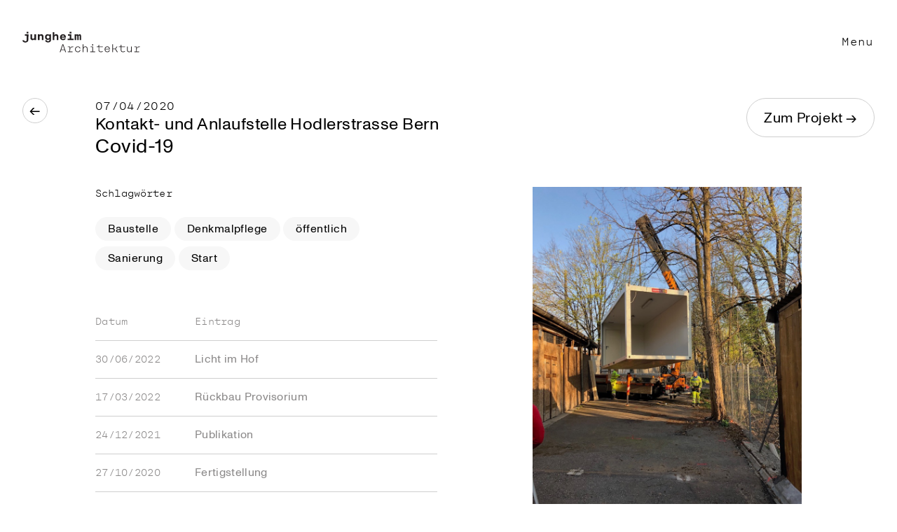

--- FILE ---
content_type: text/html; charset=UTF-8
request_url: https://www.jungheim.ch/covid-19-sanierung-kontakt-und-anlaufstelle-bern/
body_size: 20861
content:
<!doctype html><html class="no-js" lang="de" ><head><meta charset="UTF-8" /><meta name="viewport" content="width=device-width, initial-scale=1.0"><meta property="article:tag" content="Baustelle"><meta property="article:tag" content="Denkmalpflege"><meta property="article:tag" content="öffentlich"><meta property="article:tag" content="Sanierung"><meta property="article:tag" content="Start"><meta name="description" content=""><meta name="keywords" content=""><meta name="author" content="jungheim Architektur GmbH SIA"><meta property="og:title" content="Covid-19"><meta property="og:type" content="article"><meta property="og:url" content="https://www.jungheim.ch/covid-19-sanierung-kontakt-und-anlaufstelle-bern/"><meta property="og:image" content="https://www.jungheim.ch/wp-content/uploads/2024/01/jungheim-architektur.jpg"><meta property="og:locale" content="de"><meta property="og:street-address" content="Fliederweg 10"><meta property="og:locality" content="Bern"><meta property="og:region" content="Bern"><meta property="og:postal-code" content="3007"><meta property="og:country-name" content="Schweiz"><link rel="canonical" href="https://www.jungheim.ch/covid-19-sanierung-kontakt-und-anlaufstelle-bern/"><link rel="alternate" hreflang="de" href="https://www.jungheim.ch/covid-19-sanierung-kontakt-und-anlaufstelle-bern/"><meta property="og:email" content="m&#97;i&#108;&#64;&#106;un&#103;he&#105;&#109;.&#99;&#104;"><meta property="og:phone_number" content="031 533 60 61"><meta property="og:description" content=""><meta property="og:site_name" content="Jungheim Architektur"><meta name="twitter:card" content="summary_large_image"><meta name="geo.region" content="CH-BE"><meta name="geo.placename" content="Bern"><meta name="geo.position" content="46.944110;7.429040"><meta name="ICBM" content="46.944110, 7.429040"><meta name="dcterms.title" content="Jungheim Architektur - Architektur in Bern"><meta name="dcterms.identifier" content="https://www.jungheim.ch/covid-19-sanierung-kontakt-und-anlaufstelle-bern/"><meta name="dcterms.language" content="de"><meta name="dcterms.format" content="text/html"><meta name="dcterms.creator" content="jungheim Architektur GmbH SIA"><meta class="js-bp-medium" ><meta class="js-bp-large" ><meta class="js-bp-xlarge" > <script type="application/ld+json">{
  "@context": "http://schema.org",
  "@type": "LocalBusiness",
  "address": {
    "@type": "PostalAddress",
    "addressCountry": "CH",
    "addressRegion": "Bern",
    "addressLocality": "Bern",
    "postalCode": "3007",            
    "streetAddress": "Fliederweg 10"
  },
  "description": "",
  "name": "jungheim Architektur GmbH SIA",
  "email": "mail@jungheim.ch",
  "telephone": "031 533 60 61",
  "url": "https://www.jungheim.ch",
  "sameAs": [
    "https://www.instagram.com/jungheim_arch",              ],
  "image": "https://www.jungheim.ch/wp-content/uploads/2024/01/jungheim-architektur.jpg"
}</script> <link rel="apple-touch-icon" sizes="180x180" href="https://www.jungheim.ch/wp-content/themes/jungheim/dist/img/favicon/apple-touch-icon.png"><link rel="icon" type="image/png" sizes="32x32" href="https://www.jungheim.ch/wp-content/themes/jungheim/dist/img/favicon/favicon-32x32.png"><link rel="icon" type="image/png" sizes="16x16" href="https://www.jungheim.ch/wp-content/themes/jungheim/dist/img/favicon/favicon-16x16.png"><link rel="mask-icon" href="https://www.jungheim.ch/wp-content/themes/jungheim/dist/img/favicon/safari-pinned-tab.svg" color="#5bbad5"><meta name="msapplication-TileColor" content="#ffffff"><meta name="theme-color" content="#ffffff"><title>Covid-19 &#8211; Jungheim Architektur</title><meta name='robots' content='max-image-preview:large' /><style id='wp-img-auto-sizes-contain-inline-css' type='text/css'>img:is([sizes=auto i],[sizes^="auto," i]){contain-intrinsic-size:3000px 1500px}</style><style id='classic-theme-styles-inline-css' type='text/css'>/*! This file is auto-generated */
.wp-block-button__link{color:#fff;background-color:#32373c;border-radius:9999px;box-shadow:none;text-decoration:none;padding:calc(.667em + 2px) calc(1.333em + 2px);font-size:1.125em}.wp-block-file__button{background:#32373c;color:#fff;text-decoration:none}</style><link data-optimized="1" rel='stylesheet' id='eeb-css-frontend-css' href='https://www.jungheim.ch/wp-content/litespeed/css/091f36869d8c7ea4d0f4ced221e8c49b.css?ver=bb3dc' type='text/css' media='all' /><link data-optimized="1" rel='stylesheet' id='main-stylesheet-css' href='https://www.jungheim.ch/wp-content/litespeed/css/0a052dcca78d40fadff40c1510c2a9fd.css?ver=74afe' type='text/css' media='all' /> <script type="text/javascript" src="https://www.jungheim.ch/wp-includes/js/jquery/jquery.min.js?ver=3.7.1" id="jquery-core-js"></script> <script data-optimized="1" type="text/javascript" src="https://www.jungheim.ch/wp-content/litespeed/js/5e0f4d9dc413d7a869d9bb9949aa7165.js?ver=7c3e9" id="jquery-migrate-js"></script> <script data-optimized="1" type="text/javascript" src="https://www.jungheim.ch/wp-content/litespeed/js/60b46198523bfc92bb716246b12c4c46.js?ver=76606" id="eeb-js-frontend-js"></script> <style id='global-styles-inline-css' type='text/css'>:root{--wp--preset--aspect-ratio--square:1;--wp--preset--aspect-ratio--4-3:4/3;--wp--preset--aspect-ratio--3-4:3/4;--wp--preset--aspect-ratio--3-2:3/2;--wp--preset--aspect-ratio--2-3:2/3;--wp--preset--aspect-ratio--16-9:16/9;--wp--preset--aspect-ratio--9-16:9/16;--wp--preset--color--black:#000000;--wp--preset--color--cyan-bluish-gray:#abb8c3;--wp--preset--color--white:#ffffff;--wp--preset--color--pale-pink:#f78da7;--wp--preset--color--vivid-red:#cf2e2e;--wp--preset--color--luminous-vivid-orange:#ff6900;--wp--preset--color--luminous-vivid-amber:#fcb900;--wp--preset--color--light-green-cyan:#7bdcb5;--wp--preset--color--vivid-green-cyan:#00d084;--wp--preset--color--pale-cyan-blue:#8ed1fc;--wp--preset--color--vivid-cyan-blue:#0693e3;--wp--preset--color--vivid-purple:#9b51e0;--wp--preset--gradient--vivid-cyan-blue-to-vivid-purple:linear-gradient(135deg,rgb(6,147,227) 0%,rgb(155,81,224) 100%);--wp--preset--gradient--light-green-cyan-to-vivid-green-cyan:linear-gradient(135deg,rgb(122,220,180) 0%,rgb(0,208,130) 100%);--wp--preset--gradient--luminous-vivid-amber-to-luminous-vivid-orange:linear-gradient(135deg,rgb(252,185,0) 0%,rgb(255,105,0) 100%);--wp--preset--gradient--luminous-vivid-orange-to-vivid-red:linear-gradient(135deg,rgb(255,105,0) 0%,rgb(207,46,46) 100%);--wp--preset--gradient--very-light-gray-to-cyan-bluish-gray:linear-gradient(135deg,rgb(238,238,238) 0%,rgb(169,184,195) 100%);--wp--preset--gradient--cool-to-warm-spectrum:linear-gradient(135deg,rgb(74,234,220) 0%,rgb(151,120,209) 20%,rgb(207,42,186) 40%,rgb(238,44,130) 60%,rgb(251,105,98) 80%,rgb(254,248,76) 100%);--wp--preset--gradient--blush-light-purple:linear-gradient(135deg,rgb(255,206,236) 0%,rgb(152,150,240) 100%);--wp--preset--gradient--blush-bordeaux:linear-gradient(135deg,rgb(254,205,165) 0%,rgb(254,45,45) 50%,rgb(107,0,62) 100%);--wp--preset--gradient--luminous-dusk:linear-gradient(135deg,rgb(255,203,112) 0%,rgb(199,81,192) 50%,rgb(65,88,208) 100%);--wp--preset--gradient--pale-ocean:linear-gradient(135deg,rgb(255,245,203) 0%,rgb(182,227,212) 50%,rgb(51,167,181) 100%);--wp--preset--gradient--electric-grass:linear-gradient(135deg,rgb(202,248,128) 0%,rgb(113,206,126) 100%);--wp--preset--gradient--midnight:linear-gradient(135deg,rgb(2,3,129) 0%,rgb(40,116,252) 100%);--wp--preset--font-size--small:13px;--wp--preset--font-size--medium:20px;--wp--preset--font-size--large:36px;--wp--preset--font-size--x-large:42px;--wp--preset--spacing--20:0.44rem;--wp--preset--spacing--30:0.67rem;--wp--preset--spacing--40:1rem;--wp--preset--spacing--50:1.5rem;--wp--preset--spacing--60:2.25rem;--wp--preset--spacing--70:3.38rem;--wp--preset--spacing--80:5.06rem;--wp--preset--shadow--natural:6px 6px 9px rgba(0, 0, 0, 0.2);--wp--preset--shadow--deep:12px 12px 50px rgba(0, 0, 0, 0.4);--wp--preset--shadow--sharp:6px 6px 0px rgba(0, 0, 0, 0.2);--wp--preset--shadow--outlined:6px 6px 0px -3px rgb(255, 255, 255), 6px 6px rgb(0, 0, 0);--wp--preset--shadow--crisp:6px 6px 0px rgb(0, 0, 0)}:where(.is-layout-flex){gap:.5em}:where(.is-layout-grid){gap:.5em}body .is-layout-flex{display:flex}.is-layout-flex{flex-wrap:wrap;align-items:center}.is-layout-flex>:is(*,div){margin:0}body .is-layout-grid{display:grid}.is-layout-grid>:is(*,div){margin:0}:where(.wp-block-columns.is-layout-flex){gap:2em}:where(.wp-block-columns.is-layout-grid){gap:2em}:where(.wp-block-post-template.is-layout-flex){gap:1.25em}:where(.wp-block-post-template.is-layout-grid){gap:1.25em}.has-black-color{color:var(--wp--preset--color--black)!important}.has-cyan-bluish-gray-color{color:var(--wp--preset--color--cyan-bluish-gray)!important}.has-white-color{color:var(--wp--preset--color--white)!important}.has-pale-pink-color{color:var(--wp--preset--color--pale-pink)!important}.has-vivid-red-color{color:var(--wp--preset--color--vivid-red)!important}.has-luminous-vivid-orange-color{color:var(--wp--preset--color--luminous-vivid-orange)!important}.has-luminous-vivid-amber-color{color:var(--wp--preset--color--luminous-vivid-amber)!important}.has-light-green-cyan-color{color:var(--wp--preset--color--light-green-cyan)!important}.has-vivid-green-cyan-color{color:var(--wp--preset--color--vivid-green-cyan)!important}.has-pale-cyan-blue-color{color:var(--wp--preset--color--pale-cyan-blue)!important}.has-vivid-cyan-blue-color{color:var(--wp--preset--color--vivid-cyan-blue)!important}.has-vivid-purple-color{color:var(--wp--preset--color--vivid-purple)!important}.has-black-background-color{background-color:var(--wp--preset--color--black)!important}.has-cyan-bluish-gray-background-color{background-color:var(--wp--preset--color--cyan-bluish-gray)!important}.has-white-background-color{background-color:var(--wp--preset--color--white)!important}.has-pale-pink-background-color{background-color:var(--wp--preset--color--pale-pink)!important}.has-vivid-red-background-color{background-color:var(--wp--preset--color--vivid-red)!important}.has-luminous-vivid-orange-background-color{background-color:var(--wp--preset--color--luminous-vivid-orange)!important}.has-luminous-vivid-amber-background-color{background-color:var(--wp--preset--color--luminous-vivid-amber)!important}.has-light-green-cyan-background-color{background-color:var(--wp--preset--color--light-green-cyan)!important}.has-vivid-green-cyan-background-color{background-color:var(--wp--preset--color--vivid-green-cyan)!important}.has-pale-cyan-blue-background-color{background-color:var(--wp--preset--color--pale-cyan-blue)!important}.has-vivid-cyan-blue-background-color{background-color:var(--wp--preset--color--vivid-cyan-blue)!important}.has-vivid-purple-background-color{background-color:var(--wp--preset--color--vivid-purple)!important}.has-black-border-color{border-color:var(--wp--preset--color--black)!important}.has-cyan-bluish-gray-border-color{border-color:var(--wp--preset--color--cyan-bluish-gray)!important}.has-white-border-color{border-color:var(--wp--preset--color--white)!important}.has-pale-pink-border-color{border-color:var(--wp--preset--color--pale-pink)!important}.has-vivid-red-border-color{border-color:var(--wp--preset--color--vivid-red)!important}.has-luminous-vivid-orange-border-color{border-color:var(--wp--preset--color--luminous-vivid-orange)!important}.has-luminous-vivid-amber-border-color{border-color:var(--wp--preset--color--luminous-vivid-amber)!important}.has-light-green-cyan-border-color{border-color:var(--wp--preset--color--light-green-cyan)!important}.has-vivid-green-cyan-border-color{border-color:var(--wp--preset--color--vivid-green-cyan)!important}.has-pale-cyan-blue-border-color{border-color:var(--wp--preset--color--pale-cyan-blue)!important}.has-vivid-cyan-blue-border-color{border-color:var(--wp--preset--color--vivid-cyan-blue)!important}.has-vivid-purple-border-color{border-color:var(--wp--preset--color--vivid-purple)!important}.has-vivid-cyan-blue-to-vivid-purple-gradient-background{background:var(--wp--preset--gradient--vivid-cyan-blue-to-vivid-purple)!important}.has-light-green-cyan-to-vivid-green-cyan-gradient-background{background:var(--wp--preset--gradient--light-green-cyan-to-vivid-green-cyan)!important}.has-luminous-vivid-amber-to-luminous-vivid-orange-gradient-background{background:var(--wp--preset--gradient--luminous-vivid-amber-to-luminous-vivid-orange)!important}.has-luminous-vivid-orange-to-vivid-red-gradient-background{background:var(--wp--preset--gradient--luminous-vivid-orange-to-vivid-red)!important}.has-very-light-gray-to-cyan-bluish-gray-gradient-background{background:var(--wp--preset--gradient--very-light-gray-to-cyan-bluish-gray)!important}.has-cool-to-warm-spectrum-gradient-background{background:var(--wp--preset--gradient--cool-to-warm-spectrum)!important}.has-blush-light-purple-gradient-background{background:var(--wp--preset--gradient--blush-light-purple)!important}.has-blush-bordeaux-gradient-background{background:var(--wp--preset--gradient--blush-bordeaux)!important}.has-luminous-dusk-gradient-background{background:var(--wp--preset--gradient--luminous-dusk)!important}.has-pale-ocean-gradient-background{background:var(--wp--preset--gradient--pale-ocean)!important}.has-electric-grass-gradient-background{background:var(--wp--preset--gradient--electric-grass)!important}.has-midnight-gradient-background{background:var(--wp--preset--gradient--midnight)!important}.has-small-font-size{font-size:var(--wp--preset--font-size--small)!important}.has-medium-font-size{font-size:var(--wp--preset--font-size--medium)!important}.has-large-font-size{font-size:var(--wp--preset--font-size--large)!important}.has-x-large-font-size{font-size:var(--wp--preset--font-size--x-large)!important}</style></head><body class="wp-singular post-template-default single single-post postid-1508 single-format-standard wp-theme-jungheim"><div class="hidden">
<?xml version="1.0" encoding="utf-8"?><svg xmlns="http://www.w3.org/2000/svg" xmlns:xlink="http://www.w3.org/1999/xlink"><symbol fill="none" viewBox="0 0 172 40" id="aab_logo" xmlns="http://www.w3.org/2000/svg"><g clip-path="url(#aclip0_3505_2790)" fill="#231F20"><path d="M158.093 29.967c.279-1.555 1.276-2.64 2.89-2.64 1.613 0 2.449 1.056 2.699 2.64h-5.589zm2.875 4.958c1.936 0 3.256-1.071 3.711-2.758h-1.027c-.454 1.188-1.349 1.863-2.684 1.863-1.863 0-2.86-1.306-2.963-3.124v-.03h6.733v-.234c0-2.45-1.35-4.225-3.755-4.225-2.406 0-3.975 1.804-3.975 4.254 0 2.45 1.437 4.254 3.96 4.254zm-10.077-1.056v-7.305h-3.579v.895h2.582v6.41h-3.242v.909h7.407v-.91h-3.168zm.235-10.59h-1.438v1.715h1.438v-1.716zm-9.021 7.201c0 1.922-1.276 3.183-3.007 3.183s-3.095-1.364-3.095-3.212 1.276-3.124 3.095-3.124c1.716 0 3.007 1.13 3.007 3.007v.146zm.029-3.916v1.643h-.014c-.543-1.1-1.687-1.79-3.183-1.79-2.333 0-3.946 1.658-3.946 4.02 0 2.36 1.584 4.121 3.975 4.121 1.393 0 2.625-.601 3.154-1.745h.014v2.097c-.044 1.482-1.364 2.435-2.992 2.435-1.526 0-2.743-.91-2.89-2.142h-1.056c.162 1.731 1.834 3.007 3.946 3.007 2.259 0 3.99-1.334 3.99-3.3v-8.36h-.998v.014zm-13.803.748c1.819 0 3.139 1.452 3.139 3.359s-1.32 3.344-3.139 3.344c-1.818 0-3.138-1.452-3.138-3.344s1.334-3.359 3.138-3.359zm0-.895c-2.405 0-4.151 1.82-4.151 4.254 0 2.435 1.761 4.254 4.151 4.254 2.391 0 4.166-1.834 4.166-4.254 0-2.42-1.76-4.254-4.166-4.254zM118.24 33.87v-10.59h-4.371v.894h3.373v9.696h-3.564v.909h8.258v-.91h-3.696zm-11.603-6.557c1.819 0 3.139 1.452 3.139 3.359s-1.32 3.344-3.139 3.344c-1.819 0-3.139-1.452-3.139-3.344s1.335-3.359 3.139-3.359zm0-.895c-2.405 0-4.151 1.82-4.151 4.254 0 2.435 1.76 4.254 4.151 4.254s4.166-1.834 4.166-4.254c0-2.42-1.76-4.254-4.166-4.254zm-9.974 7.452v-7.305h-3.579v.895h2.582v6.41h-3.242v.909h7.407v-.91h-3.168zm.235-10.59H95.46v1.715h1.438v-1.716zm-11.779 4.033c1.775 0 3.183 1.379 3.183 3.33 0 1.95-1.393 3.373-3.183 3.373-1.79 0-3.022-1.32-3.022-3.256v-.205c.015-2.01 1.262-3.257 3.022-3.257m.19 7.613c2.245 0 4.02-1.79 4.02-4.268 0-2.48-1.76-4.24-4.063-4.24-1.496 0-2.611.66-3.183 1.834h-.03v-4.972h-.997v11.5h.998v-1.82h.029c.63 1.247 1.716 1.966 3.227 1.966zm-7.715-8.36h-.997v4.341c0 1.907-1.085 3.11-2.743 3.11-1.379 0-2.273-.866-2.273-2.45v-4.987h-.998v4.987c0 2.127 1.115 3.374 3.168 3.374 1.247 0 2.274-.572 2.846-1.702v1.555h.997V26.549zm-14.536.733c1.76 0 3.022 1.261 3.037 3.27v.206c0 1.936-1.247 3.256-3.022 3.256-1.775 0-3.198-1.408-3.198-3.373 0-1.966 1.408-3.345 3.183-3.345m-.132 7.628c1.526 0 2.552-.719 3.154-1.966h.03v1.819h.997v-8.214h-.998v1.687h-.03c-.556-1.188-1.627-1.863-3.123-1.863-2.303 0-4.108 1.775-4.108 4.254 0 2.479 1.82 4.268 4.078 4.268m-10.502-1.07h-2.699v-4.504h2.64c1.966 0 3.036.939 3.036 2.244 0 1.409-1.114 2.26-2.992 2.26m-2.699-9.667h2.7c1.613 0 2.596.733 2.596 2.098 0 1.261-.94 2.156-2.64 2.156h-2.641v-4.254h-.015zm4.137 4.665c1.54-.514 2.244-1.423 2.244-2.655 0-1.79-1.394-2.92-3.696-2.92h-3.77v11.5h3.77c2.581 0 4.092-1.188 4.092-3.168 0-1.393-.807-2.376-2.64-2.743M26.24 24.466h-2.699v-4.503h2.64c1.966 0 3.037.939 3.037 2.26 0 1.407-1.115 2.243-2.992 2.243m-2.7-9.666h2.7c1.613 0 2.596.733 2.596 2.098 0 1.261-.939 2.156-2.64 2.156h-2.64V14.8h-.015zm4.137 4.665c1.54-.514 2.244-1.423 2.244-2.655 0-1.79-1.393-2.92-3.696-2.92h-3.784v11.5h3.784c2.582 0 4.092-1.173 4.092-3.168 0-1.393-.806-2.376-2.64-2.743m-14.492 2.098l2.2-6.528 2.2 6.528h-4.4zm5.706 3.813h1.1l-3.99-11.5h-1.217l-3.99 11.5h1.1l.983-2.904h5.031l.983 2.904zM2.39 21.591l2.2-6.527 2.2 6.527h-4.4zm5.706 3.814h1.1l-3.99-11.5H3.99L0 25.405h1.1l.983-2.904h5.031l.983 2.904zM168.01 9.99c-1.232 0-2.274.558-2.86 1.658V6.852h-.998v11.5h.998V14.01c0-1.922 1.085-3.11 2.757-3.11 1.364 0 2.244.85 2.244 2.45v4.987h.998V13.35c0-2.142-1.1-3.374-3.154-3.374m-7.246 5.471h-1.041c-.294 1.276-1.306 2.142-2.758 2.142-1.892 0-3.139-1.452-3.139-3.36 0-1.906 1.247-3.344 3.154-3.344 1.393 0 2.376.792 2.713 2.01h1.042c-.396-1.775-1.819-2.904-3.77-2.904-2.464 0-4.166 1.818-4.166 4.253s1.702 4.254 4.181 4.254c2.009 0 3.447-1.203 3.784-3.036m-14.052 1.995v-7.305h-3.579v.895h2.582v6.41h-3.242v.894h7.407v-.894h-3.168zm.235-10.59h-1.438v1.73h1.438v-1.73zm-14.712 6.688c.278-1.57 1.276-2.655 2.889-2.655 1.614 0 2.45 1.056 2.699 2.655h-5.588zm2.875 4.958c1.936 0 3.256-1.071 3.711-2.758h-1.027c-.455 1.188-1.35 1.863-2.684 1.863-1.863 0-2.861-1.29-2.963-3.124v-.03h6.732v-.234c0-2.45-1.349-4.225-3.755-4.225-2.405 0-3.975 1.804-3.975 4.254 0 2.45 1.452 4.254 3.961 4.254zm-11.09-6.19v-2.171h-3.417v.895h2.42v6.41h-2.42v.894h6.864v-.894h-3.447v-1.951c0-3.037.675-4.606 4.504-4.415v-1.056c-2.509 0-3.873.704-4.504 2.288zm-13.465 1.232c.279-1.57 1.276-2.655 2.89-2.655 1.613 0 2.449 1.056 2.699 2.655h-5.589zm2.875 4.958c1.936 0 3.256-1.071 3.711-2.758h-1.041c-.455 1.188-1.35 1.863-2.685 1.863-1.862 0-2.86-1.29-2.963-3.124v-.03h6.733v-.234c0-2.45-1.349-4.225-3.755-4.225-2.406 0-3.975 1.804-3.975 4.254 0 2.45 1.437 4.254 3.96 4.254M102.619 10.9c1.775 0 3.183 1.379 3.183 3.33 0 1.95-1.393 3.373-3.183 3.373-1.789 0-3.021-1.32-3.021-3.256v-.205c.014-2.01 1.261-3.257 3.021-3.257m.191 7.613c2.259 0 4.019-1.79 4.019-4.268 0-2.48-1.76-4.24-4.063-4.24-1.496 0-2.611.66-3.183 1.834h-.03V6.852h-.997v11.5h.998v-1.82h.029c.631 1.247 1.716 1.966 3.227 1.966zM92.088 9.991c-1.232 0-2.274.557-2.86 1.657V6.852h-.998v11.5h.997V14.01c0-1.922 1.086-3.11 2.758-3.11 1.364 0 2.244.85 2.244 2.45v4.987h.998V13.35c0-2.142-1.1-3.374-3.154-3.374m-7.246 5.471h-1.042c-.293 1.276-1.29 2.142-2.757 2.142-1.892 0-3.14-1.452-3.14-3.36 0-1.906 1.248-3.344 3.154-3.344 1.394 0 2.377.792 2.714 2.01h1.041c-.395-1.775-1.818-2.904-3.77-2.904-2.463 0-4.165 1.818-4.165 4.253s1.702 4.254 4.18 4.254c2.01 0 3.448-1.203 3.785-3.036M69.704 10.87c1.76 0 3.022 1.261 3.036 3.27v.206c0 1.936-1.246 3.256-3.021 3.256s-3.198-1.408-3.198-3.373c0-1.966 1.408-3.345 3.183-3.345m-.132 7.628c1.525 0 2.552-.719 3.154-1.966h.029v1.819h.997v-8.214h-.997v1.687h-.03c-.557-1.188-1.627-1.848-3.124-1.848-2.303 0-4.107 1.774-4.107 4.253 0 2.48 1.82 4.269 4.078 4.269zM62.781 7.79v-.924h-6.836v11.5h1.086v-5.427h5.427v-.895h-5.427V7.79h5.75zM47.727-.005l-16.41 39.657.813.337L48.54.33l-.813-.336z"/></g><defs><clipPath id="aclip0_3505_2790"><path fill="#fff" d="M0 0h171.162v40H0z"/></clipPath></defs></symbol><symbol viewBox="0 0 1131.35 190.71" id="aab_logo_2026" xmlns="http://www.w3.org/2000/svg"><path d="M1088.14 128.09c.29-4.01 2.01-7.62 5.14-10.82 3.14-3.21 7.13-4.82 11.98-4.82s8.76 1.54 11.4 4.62c2.64 3.09 4.19 6.74 4.62 10.97l-33.14.05zm36.01-16.24c-4.5-5.28-10.65-7.93-18.45-7.93-8.75 0-15.75 2.92-21 8.75-5.25 5.84-7.88 13.64-7.88 23.41s2.68 17.89 8.04 23.6c5.36 5.7 12.8 8.55 22.31 8.55 3.32 0 6.76-.39 10.31-1.17 3.56-.78 7.25-1.96 11.08-3.53v-10.01c-3.98 2.08-7.71 3.63-11.21 4.65s-6.86 1.53-10.07 1.53c-6.34 0-11.25-1.82-14.74-5.47-3.48-3.64-5.07-9.64-4.78-17.99v-.33h43.59v-4.92c-.3-7.47-2.69-13.85-7.2-19.14m-94.41-17.33h10.06V81.83h-10.06v12.69zm-15.7 18.92h15.7v45.39h-19.96v7.82h49.98v-7.82h-19.96v-53.21h-25.76v7.82zm-30.63-7.82h-10.07v7.93c-1.71-3.28-3.93-5.71-6.67-7.28-2.73-1.56-6.07-2.35-10.01-2.35-7.14 0-12.85 2.86-17.11 8.59-4.27 5.72-6.4 13.4-6.4 23.02s2.13 17.25 6.4 22.97c4.26 5.72 9.97 8.59 17.11 8.59 3.98 0 7.35-.84 10.12-2.52 2.77-1.68 4.96-4.23 6.56-7.66v7.28c0 6.41-1.24 11.1-3.72 14.05-2.48 2.96-6.43 4.43-11.86 4.43-2.45 0-5.13-.4-8.04-1.2-2.92-.8-6.16-2.04-9.74-3.72v9.95c3.03.99 6.06 1.73 9.08 2.25 3.03.51 5.93.76 8.7.76 8.42 0 14.8-2.37 19.14-7.11s6.51-11.7 6.51-20.89v-57.09zm-13.76 47.14c-2.46 3.97-6.01 5.96-10.63 5.96-4.96 0-8.75-1.98-11.35-5.93-2.61-3.96-3.91-9.71-3.91-17.26s1.29-13.28 3.88-17.2 6.34-5.88 11.27-5.88 8.28 1.96 10.74 5.88c2.46 3.92 3.69 9.65 3.69 17.2s-1.23 13.25-3.69 17.23m-103.93-40.58c-4.49 5.51-6.73 13.47-6.73 23.9s2.24 18.44 6.73 23.92c4.48 5.49 10.97 8.23 19.47 8.23s15.04-2.74 19.52-8.23c4.48-5.48 6.73-13.46 6.73-23.92s-2.26-18.39-6.76-23.9c-4.5-5.5-11-8.26-19.49-8.26s-14.99 2.76-19.47 8.26m31.11 6.23c2.63 3.98 3.94 9.87 3.94 17.67s-1.31 13.64-3.94 17.64c-2.62 3.99-6.5 5.98-11.64 5.98s-8.97-1.99-11.6-5.98c-2.62-4-3.93-9.88-3.93-17.64s1.31-13.69 3.93-17.67c2.63-3.97 6.49-5.96 11.6-5.96s9.02 1.99 11.64 5.96m-78.84-37.18H791.8v7.87h16.13v55.4c0 7.07 1.65 12.53 4.95 16.38 3.3 3.85 7.96 5.77 13.97 5.77h12.74v-8.48h-11.76c-3.24 0-5.69-1.15-7.35-3.44-1.66-2.3-2.49-5.71-2.49-10.23V81.23zm-89.56 30.95c-4.49 5.51-6.73 13.47-6.73 23.9s2.24 18.44 6.73 23.92c4.48 5.49 10.97 8.23 19.47 8.23s15.04-2.74 19.52-8.23c4.48-5.48 6.73-13.46 6.73-23.92s-2.25-18.39-6.76-23.9c-4.5-5.5-11-8.26-19.49-8.26s-14.99 2.76-19.47 8.26m31.12 6.23c2.62 3.98 3.93 9.87 3.93 17.67s-1.31 13.64-3.93 17.64c-2.63 3.99-6.51 5.98-11.65 5.98s-8.97-1.99-11.6-5.98c-2.62-4-3.93-9.88-3.93-17.64s1.31-13.69 3.93-17.67c2.63-3.97 6.49-5.96 11.6-5.96s9.02 1.99 11.65 5.96m-85.91-23.89h10.06V81.83h-10.06v12.69zm-15.69 18.92h15.69v45.39h-19.96v7.82h49.98v-7.82H683.7v-53.21h-25.75v7.82zm-66.41-31.88h-10.06v85.09h10.06v-7.71c1.68 3.02 3.91 5.33 6.7 6.92 2.79 1.58 6.01 2.37 9.66 2.37 7.4 0 13.22-2.87 17.47-8.61 4.25-5.74 6.37-13.66 6.37-23.76s-2.11-17.76-6.34-23.43c-4.23-5.67-10.03-8.51-17.39-8.51-3.72 0-7 .8-9.82 2.41-2.83 1.6-5.04 3.9-6.65 6.89V81.56zm25.87 72.18c-2.48 3.98-6.14 5.96-10.99 5.96s-8.59-2-11.1-6.01c-2.52-4.01-3.78-9.88-3.78-17.61s1.26-13.65 3.78-17.64c2.51-3.99 6.21-5.99 11.1-5.99s8.51 1.99 10.99 5.96c2.48 3.98 3.72 9.87 3.72 17.67s-1.24 13.69-3.72 17.66m-105.5 8.34c3.07 4.1 7.73 6.15 14 6.15 4.12 0 7.72-.91 10.8-2.73 3.08-1.82 5.52-4.5 7.3-8.04v9.19h10.12v-61.14h-10.12v34.62c0 6.23-1.25 11.01-3.77 14.35-2.51 3.34-6.14 5-10.88 5-4.09 0-7.1-1.29-9.05-3.88-1.95-2.59-2.93-6.63-2.93-12.14v-37.95h-10.06v37.95c0 8.31 1.53 14.52 4.59 18.62m-32.21-42.44c-.58-2.67-1.57-4.93-2.95-6.75-2.23-2.99-5.13-5.23-8.72-6.73-3.6-1.49-7.93-2.24-12.99-2.24-3.21 0-6.52.36-9.93 1.07-3.41.71-6.97 1.78-10.69 3.2v10.06c3.32-1.9 6.73-3.34 10.23-4.32 3.5-.98 6.96-1.48 10.39-1.48 5.36 0 9.26 1.11 11.7 3.31 2.44 2.21 3.68 5.75 3.72 10.64v1.58h-13.51c-8.86 0-15.58 1.77-20.15 5.31-4.58 3.54-6.86 8.71-6.86 15.53 0 5.91 1.85 10.62 5.57 14.14 3.72 3.52 8.7 5.27 14.93 5.27 4.67 0 8.63-.86 11.9-2.59 3.26-1.73 5.97-4.42 8.12-8.07v9.08h10.12V131.7c0-5.36-.3-9.38-.88-12.06m-9.24 16.22v2.24c-.04 6.78-1.64 12.1-4.81 15.94-3.18 3.85-7.53 5.77-13.07 5.77-3.94 0-7.02-1.02-9.25-3.06-2.22-2.04-3.33-4.9-3.33-8.59 0-4.08 1.48-7.15 4.45-9.21 2.98-2.06 7.4-3.09 13.27-3.09h12.74zm-113.97 30.79h24.17c9.59 0 16.81-1.89 21.66-5.66 4.85-3.77 7.27-9.36 7.27-16.76s-1.52-12.83-4.56-16.6c-3.05-3.77-7.25-6.06-12.61-6.86 4.78-.73 8.36-2.54 10.75-5.42 2.39-2.88 3.58-6.09 3.58-9.62 0-6.6-2.26-11.71-6.78-15.32-4.52-3.61-10.96-5.41-19.31-5.41h-24.17v81.65zm23.96-72.57c5.39 0 9.27.91 11.62 2.73 2.35 1.83 3.52 4.8 3.52 8.92 0 3.1-1.19 5.67-3.58 7.71s-6.24 3.06-11.56 3.06h-12.86V94.08h12.86zm.21 31.39c6.13 0 10.63 1.25 13.51 3.75 2.88 2.49 4.32 7.13 4.32 13.91 0 5.14-1.36 8.84-4.1 11.08-2.73 2.24-7.31 3.36-13.73 3.36h-13.07v-32.1h13.07zm-222.85-22.82h26.31c10.68 0 18.39-1.77 23.13-5.31 4.74-3.53 7.11-9.24 7.11-17.11 0-6.42-1.58-11.41-4.73-14.99-3.16-3.57-7.85-5.67-14.08-6.29 5.21-.47 9.16-2.18 11.86-5.14 2.7-2.95 4.05-7.05 4.05-12.3 0-6.86-2.29-12.01-6.86-15.45-4.58-3.45-11.41-5.17-20.48-5.17h-26.31v81.76zm26.31-68.91c4.01 0 6.9.76 8.66 2.27 1.77 1.52 2.66 3.95 2.66 7.3s-.87 5.76-2.6 7.22-4.64 2.19-8.72 2.19H173.4V33.74h10.72zm0 31.83c4.95 0 8.51.97 10.66 2.9s3.23 5.1 3.23 9.51-1.03 7.39-3.09 9.14c-2.06 1.75-5.66 2.62-10.8 2.62H173.4V65.57h10.72zM77.63 102.65h16.14l4.92-20.18h21.6l5.03 20.18h16.13L119.42 21H99.67l-22.04 81.65zm39.54-33.47h-15.25l7.6-33.41 7.65 33.41zM0 102.65h16.13l4.93-20.18h21.6l5.03 20.18h16.13L41.78 21H22.04L0 102.65zm39.54-33.47H24.28l7.6-33.41 7.66 33.41zM240.006 182.729l76.4-182.731 6.91 2.889-76.4 182.731z"/></symbol><symbol fill="none" viewBox="0 0 13 15" id="arrow" xmlns="http://www.w3.org/2000/svg"><path d="M7.338 10.348l3.652-3.762 1.452 1.452L6.26 14.22.1 8.038l1.43-1.452 3.652 3.762V.294h2.156v10.054z" fill="currentcolor"/></symbol><symbol viewBox="0 0 50.58 27.411" id="arrow-down" xmlns="http://www.w3.org/2000/svg"><path data-name="Pfad 183" d="M1.06 1.06l24.229 24.229L49.517 1.06" fill="none" stroke="#fff" stroke-width="3"/></symbol><symbol fill="none" viewBox="0 0 34 34" id="back-arrow" xmlns="http://www.w3.org/2000/svg"><path d="M17.464 13.5h-2.28l-4.68 5 4.68 5h2.28l-2.98-3.04c-.36-.36-.82-.82-1.2-1.18.86.02 1.24.02 1.64.02h9.68v-1.6h-9.68c-.4 0-.8 0-1.64.02.38-.38.84-.76 1.18-1.12l3-3.1z" fill="#161616"/><path d="M18 34C8.611 34 1 27.389 1 18h-2c0 10.493 8.507 19 19 19v-3zm16-16c0 9.389-6.611 16-16 16v3c10.493 0 19-8.507 19-19h-3zM18 1c9.389 0 16 7.611 16 17h3C37 7.507 28.493-1 18-1v2zm0-2C7.507-1-1 7.507-1 18h2C1 8.611 8.611 1 18 1v-2z" fill="#CFCFCF"/></symbol><symbol viewBox="0 0 13.07 7.949" id="caret-black" xmlns="http://www.w3.org/2000/svg"><path data-name="Pfad 11" d="M.707.707l5.828 5.828L12.363.707" fill="none" stroke="#000" stroke-width="2"/></symbol><symbol viewBox="-2 -2 39 39" fill="none" id="filter-button" xmlns="http://www.w3.org/2000/svg"><path d="M8.5 13.5h19m-2.533 4L18 17.499l-6.967-.001m2.534 4.002h8.866m-6.333 4h3.8" stroke="#161616"/><path d="M18 35C8.611 35 1 27.389 1 18h-2c0 10.493 8.507 19 19 19v-2zm17-17c0 9.389-7.611 17-17 17v2c10.493 0 19-8.507 19-19h-2zM18 1c9.389 0 17 7.611 17 17h2C37 7.507 28.493-1 18-1v2zm0-2C7.507-1-1 7.507-1 18h2C1 8.611 8.611 1 18 1v-2z" fill="#CFCFCF"/></symbol><symbol fill="none" viewBox="0 0 167 30" id="jungheim_logo" xmlns="http://www.w3.org/2000/svg"><g clip-path="url(#hclip0)" fill="#161616"><path d="M8.467 6.855V3.644h-4.92V5.6h2.607v1.254M8.675 0H5.957v2.443h2.718V0zM163.753 21.616c-1.231 0-2.236.565-2.802 1.681v-1.536h-.986v8.093h.986v-4.273c0-1.879 1.068-3.06 2.704-3.06 1.361 0 2.235.857 2.235 2.412v4.921h.986v-4.921c0-2.089-1.099-3.317-3.123-3.317zm-13.779 3.497c.275-1.54 1.263-2.609 2.85-2.609 1.571 0 2.414 1.037 2.656 2.609h-5.506zM152.808 30c1.911 0 3.206-1.05 3.658-2.719h-1.018c-.453 1.166-1.328 1.83-2.64 1.83-1.83 0-2.818-1.28-2.915-3.077V26h6.638v-.226c0-2.412-1.326-4.16-3.707-4.16-2.413 0-3.917 1.78-3.917 4.192 0 2.446 1.423 4.193 3.901 4.193zm-6.347-7.35v-.889h-5.327v-2.59h-.985v1.069c0 1.246-.259 1.521-1.603 1.521h-1.182v.889h2.785v4.437c0 1.798 1.26 2.913 3.381 2.913.664 0 1.344-.097 2.591-.694V28.22c-1.198.68-1.862.875-2.639.875-1.506 0-2.348-.778-2.348-2.009V22.65h5.327zm-28.543 2.463c.275-1.54 1.263-2.609 2.851-2.609 1.571 0 2.413 1.037 2.656 2.609h-5.507zM120.752 30c1.912 0 3.206-1.05 3.658-2.719h-1.018c-.453 1.166-1.328 1.83-2.64 1.83-1.83 0-2.818-1.28-2.915-3.077V26h6.638v-.226c0-2.412-1.326-4.16-3.706-4.16-2.413 0-3.917 1.78-3.917 4.192 0 2.446 1.423 4.193 3.9 4.193zm-6.347-7.35v-.889h-5.326v-2.59h-.986v1.069c0 1.246-.259 1.521-1.603 1.521h-1.182v.889h2.785v4.437c0 1.798 1.261 2.913 3.382 2.913.664 0 1.343-.097 2.59-.694V28.22c-1.198.68-1.862.875-2.639.875-1.505 0-2.347-.778-2.347-2.009V22.65h5.326zm-14.263 6.316v-7.205h-3.527v.889h2.541v6.316h-3.19v.888h7.301v-.888h-3.125zm.226-10.443h-1.422v1.698h1.422v-1.698zm-11.299 3.093c-1.215 0-2.235.549-2.818 1.633v-4.726h-.986v11.331h.986V25.58c0-1.894 1.069-3.06 2.721-3.06 1.344 0 2.219.842 2.219 2.413v4.921h.986v-4.921c0-2.105-1.083-3.317-3.108-3.317zm-7.14 5.39h-1.02c-.292 1.263-1.28 2.106-2.72 2.106-1.862 0-3.093-1.425-3.093-3.304 0-1.863 1.23-3.304 3.109-3.304 1.376 0 2.347.777 2.671 1.976h1.02c-.389-1.75-1.797-2.864-3.707-2.864-2.429 0-4.11 1.795-4.11 4.192 0 2.38 1.681 4.192 4.126 4.192 1.975 0 3.4-1.18 3.723-2.994zm-14.847-3.11v-2.135h-3.365v.889h2.38v6.316h-2.38v.888h6.765v-.888h-3.4v-1.927c0-2.996.664-4.535 4.436-4.357v-1.034c-2.477 0-3.82.695-4.436 2.249zM54.375 26.1l2.169-6.43 2.169 6.43h-4.338zm5.617 3.754h1.084l-3.933-11.33h-1.198l-3.933 11.33h1.084l.971-2.865h4.953l.971 2.865zM82.37 3.513c-.823 0-1.42.324-1.792 1.051-.26-.646-.843-1.05-1.686-1.05-.86 0-1.395.323-1.704 1.018v-.89h-2.167v8.223h2.167V6.88c0-1.004.211-1.457.812-1.457.47 0 .697.291.697.939v5.504h2.011l.016-5.375c.049-.728.29-1.068.807-1.068.468 0 .694.291.694.939v5.504h2.006V5.826c0-1.39-.712-2.313-1.86-2.313zM70.276 9.908V3.643h-4.92V5.6h2.607v4.308h-3.14v1.957H73.4V9.908h-3.125zM56.401 6.93c.194-1.037.89-1.702 1.927-1.702 1.053 0 1.669.665 1.798 1.702h-3.725zm2.024 5.13c2.284 0 3.497-1.293 3.998-2.815h-2.345c-.324.55-.875.94-1.766.94-1.15 0-1.846-.697-1.96-1.848V8.32h6.136v-.372c0-2.64-1.488-4.5-4.16-4.5s-4.386 1.828-4.386 4.322c0 2.478 1.682 4.29 4.483 4.29zm-9.842-8.61c-1.215 0-2.139.452-2.673 1.423V.534h-2.313v11.331h2.313v-4.16c0-1.441.777-2.186 1.895-2.186.875 0 1.49.631 1.49 1.78v4.566h2.297V6.75c0-1.99-1.067-3.3-3.01-3.3zm-11.787 6.2c-1.199 0-2.009-.89-2.009-2.154 0-1.247.81-2.09 2.009-2.09 1.199 0 1.992.794 1.992 1.96v.114c-.016 1.263-.793 2.17-1.992 2.17zm1.976-6.006v1.002h-.016c-.438-.614-1.296-1.196-2.608-1.196-2.202 0-3.706 1.617-3.706 4.046 0 2.445 1.488 4.095 3.722 4.095 1.263 0 2.187-.534 2.592-1.165h.016v1.522c-.016.891-.858 1.523-1.911 1.523-.956 0-1.75-.535-1.912-1.361h-2.346c.195 2.073 2.055 3.205 4.225 3.205 2.51 0 4.241-1.44 4.241-3.513V3.643h-2.297zM27.18 3.449c-1.215 0-2.122.452-2.657 1.423v-1.23H22.21v8.223h2.313v-4.16c0-1.441.777-2.186 1.879-2.186.875 0 1.49.631 1.49 1.78v4.566h2.314V6.75c0-1.99-1.084-3.3-3.026-3.3zm-7.692.194h-2.313v4.16c0 1.442-.778 2.186-1.88 2.186-.874 0-1.49-.631-1.49-1.78V3.642h-2.313v5.116c0 1.99 1.084 3.3 3.026 3.3 1.215 0 2.122-.452 2.657-1.423v1.23h2.313V3.642zM134.174 29.854h1.23l-4.013-4.564 3.641-3.529h-1.214l-3.253 3.109h-1.474v-6.347h-.986v11.331h.986v-4.096h1.49l3.593 4.096zM70.483 0h-2.717v2.443h2.717V0z"/><path d="M6.152 6.245l.017-1.153v6.95c-.017.892-.86 1.524-1.912 1.524-.956 0-1.75-.535-1.911-1.362H0c.194 2.073 2.054 3.205 4.225 3.205 2.51 0 4.24-1.439 4.24-3.513V3.644"/></g><defs><clipPath id="hclip0"><path fill="#fff" d="M0 0h166.874v30H0z"/></clipPath></defs></symbol><symbol fill="none" viewBox="0 0 173 30" id="jungheim_logo_new" xmlns="http://www.w3.org/2000/svg"><g clip-path="url(#iclip0_3502_3936)" fill="#231F20"><path d="M8.656 7.012V3.734H3.629v2h2.66v1.278M8.88 0H6.102v2.499H8.88V0zM84.267 3.6c-.837 0-1.455.324-1.837 1.073-.265-.661-.867-1.073-1.72-1.073-.852 0-1.425.324-1.749 1.044v-.911h-2.22v8.407h2.22v-5.1c0-1.03.22-1.485.838-1.485.485 0 .705.294.705.956v5.63h2.058V6.642c.06-.75.309-1.088.838-1.088.485 0 .706.294.706.956v5.63h2.057V5.966c0-1.426-.72-2.367-1.896-2.367zm-12.376 6.541V3.718h-5.027v1.999h2.66v4.41h-3.219v1.998h8.776v-1.998h-3.19v.014zM57.692 7.1c.206-1.059.911-1.735 1.97-1.735 1.058 0 1.705.676 1.837 1.735h-3.807zm2.073 5.247c2.337 0 3.571-1.323 4.086-2.88h-2.396c-.338.558-.897.955-1.808.955-1.176 0-1.896-.72-1.999-1.897l6.276-.014v-.383c0-2.704-1.528-4.6-4.262-4.6-2.734 0-4.483 1.867-4.483 4.424 0 2.558 1.72 4.38 4.586 4.38M49.696 3.527c-1.25 0-2.19.455-2.734 1.455V.543h-2.366V12.14h2.366V7.878c0-1.47.794-2.235 1.94-2.235.897 0 1.529.647 1.529 1.823v4.674h2.352V6.907c0-2.043-1.088-3.38-3.072-3.38m-12.053 6.35c-1.235 0-2.058-.912-2.058-2.205 0-1.294.823-2.131 2.058-2.131 1.234 0 2.043.808 2.043 1.999v.117c-.015 1.294-.809 2.22-2.043 2.22zm2.028-6.144V4.76h-.014c-.456-.632-1.323-1.22-2.676-1.22-2.248 0-3.792 1.647-3.792 4.146 0 2.498 1.529 4.189 3.807 4.189 1.294 0 2.234-.544 2.646-1.19h.015v1.557c-.015.911-.882 1.558-1.955 1.558-.985 0-1.794-.544-1.955-1.396h-2.396c.206 2.116 2.102 3.278 4.321 3.278 2.573 0 4.336-1.47 4.336-3.587V3.718h-2.352l.015.015zM27.824 3.54c-1.249 0-2.175.456-2.719 1.456V3.733H22.74v8.407h2.366V7.878c0-1.47.794-2.235 1.926-2.235.896 0 1.528.647 1.528 1.823v4.674h2.367V6.907c0-2.043-1.117-3.38-3.102-3.38m-7.863.19h-2.367v4.264c0 1.47-.794 2.234-1.925 2.234-.897 0-1.53-.647-1.53-1.823V3.718h-2.366V8.95c0 2.028 1.103 3.38 3.102 3.38 1.25 0 2.175-.455 2.72-1.455v1.264h2.366V3.718zM72.11 0h-2.778v2.499h2.778V0z"/><path d="M6.291 6.395V5.219l.015 7.114c-.015.911-.882 1.558-1.955 1.558-.97 0-1.793-.544-1.955-1.396H0c.206 2.116 2.102 3.278 4.321 3.278 2.573 0 4.337-1.47 4.337-3.587V3.734M167.96 23.799v-2.175h-3.425v.896h2.425v6.424h-2.425v.896h6.879v-.896h-3.454v-1.955c0-3.043.676-4.616 4.512-4.425v-1.058c-2.513 0-3.88.706-4.512 2.293zm-7.232-2.175h-.999v4.35c0 1.911-1.088 3.116-2.749 3.116-1.382 0-2.278-.867-2.278-2.454v-4.998h-1v4.998c0 2.117 1.117 3.366 3.175 3.366 1.25 0 2.278-.573 2.852-1.705v1.558h.999v-8.231zm-9.848.896v-.896h-5.409v-2.631h-1v1.087c0 1.264-.264 1.544-1.631 1.544h-1.205v.896h2.836v4.513c0 1.822 1.279 2.954 3.44 2.954.676 0 1.367-.103 2.631-.705v-1.103c-1.22.691-1.896.882-2.69.882-1.529 0-2.381-.794-2.381-2.043v-4.512h5.409v.014zm-12.009 7.32h1.25l-3.043-4.645 2.675-3.586h-1.235l-2.278 3.16h-3.072v-6.453h-.999V29.84h.999v-4.16h3.102l2.616 4.16h-.015zM121.85 25.02c.279-1.558 1.279-2.646 2.896-2.646s2.455 1.058 2.704 2.646h-5.6zm2.881 4.968c1.94 0 3.263-1.073 3.719-2.763h-1.029c-.456 1.19-1.352 1.866-2.69 1.866-1.867 0-2.866-1.293-2.969-3.13v-.03h6.747v-.235c0-2.454-1.353-4.233-3.763-4.233-2.411 0-3.984 1.808-3.984 4.262 0 2.455 1.441 4.263 3.969 4.263zm-6.453-7.467v-.896h-5.409v-2.631h-.999v1.087c0 1.264-.265 1.544-1.632 1.544h-1.205v.896h2.837v4.513c0 1.822 1.279 2.954 3.439 2.954.676 0 1.367-.103 2.631-.705v-1.103c-1.22.691-1.896.882-2.69.882-1.528 0-2.381-.794-2.381-2.043v-4.512h5.409v.014zm-14.507 6.424v-7.32h-3.587v.896h2.587v6.424h-3.248v.896h7.423v-.896h-3.175zm.235-10.613h-1.44v1.72h1.44v-1.72zm-11.494 3.146c-1.235 0-2.279.558-2.867 1.66v-4.806h-1v11.524h1v-4.35c0-1.927 1.088-3.117 2.764-3.117 1.367 0 2.249.852 2.249 2.455v4.997h1v-4.997c0-2.146-1.103-3.366-3.161-3.366m-7.261 5.482h-1.044c-.294 1.279-1.293 2.146-2.763 2.146-1.896 0-3.146-1.455-3.146-3.351s1.25-3.366 3.16-3.366c1.397 0 2.382.794 2.72 2.014h1.043c-.397-1.779-1.822-2.91-3.777-2.91-2.47 0-4.175 1.822-4.175 4.262 0 2.44 1.705 4.263 4.19 4.263 2.013 0 3.454-1.206 3.792-3.043m-15.096-3.16v-2.176h-3.425v.897h2.426v6.423h-2.426v.897h6.88v-.897H70.14v-1.955c0-3.042.676-4.615 4.513-4.424v-1.058c-2.514 0-3.88.705-4.513 2.293zm-12.92 2.234l2.205-6.541 2.205 6.54h-4.41zm5.718 3.822h1.102l-3.998-11.524h-1.22L54.824 29.87h1.103l.984-2.91h5.042l.985 2.91z"/></g><defs><clipPath id="iclip0_3502_3936"><path fill="#fff" d="M0 0h172.46v30H0z"/></clipPath></defs></symbol><symbol id="menuclose" viewBox="0 0 35 35" xml:space="preserve" xmlns="http://www.w3.org/2000/svg"><style>.jst0,.jst1{fill:none;stroke:#161616;stroke-width:2}.jst1{stroke:#cfcfcf;stroke-width:1;stroke-miterlimit:10}</style><path class="jst0" d="M13.4 13.3l8.3 8.3m0-8.3l-8.3 8.3"/><circle class="jst1" cx="17.5" cy="17.5" r="16"/></symbol></svg></xml></div><div class="aab-overlay"><div class="overlay-header">
<svg id="site-logo" width="167" height="30"><use xlink:href="#jungheim_logo_new"/></svg></div><div class="overlay-content">
<svg id="site-logo-aab-overlay" width="167" height="30"><use xlink:href="#aab_logo_2026"/></svg><p>Die gleichen Köpfe, aber neu organisiert:<br>AAB Architekten ist nun integraler Bestandteil der jungheim Architektur.</p></div></div><header id="page-header"><nav id="top-bar">
<a class="container" href="https://www.jungheim.ch">
<svg id="site-logo" width="167" height="30"><use xlink:href="#jungheim_logo_new"/></svg>
</a><div id="nav-container"><ul id="main-nav" class="menu-mainmenue menu"><li id="menu-item-116" class="menu-item menu-item-type-post_type menu-item-object-page current_page_parent menu-item-116"><a href="https://www.jungheim.ch/journal/">Journal</a></li><li id="menu-item-117" class="menu-item menu-item-type-post_type menu-item-object-page menu-item-117"><a href="https://www.jungheim.ch/ueber-uns/">Über uns</a></li><li id="menu-item-150" class="menu-item menu-item-type-post_type_archive menu-item-object-projekte menu-item-150"><a href="https://www.jungheim.ch/projekte/">Projekte</a></li><li id="menu-item-2533" class="menu-item menu-item-type-post_type menu-item-object-page menu-item-2533"><a href="https://www.jungheim.ch/aab/">Baubiologie</a></li><li id="menu-item-207" class="menu-item menu-item-type-post_type menu-item-object-page menu-item-207"><a href="https://www.jungheim.ch/kontakt/">Kontakt</a></li></ul></div><div id="hamburger">
<span class="mono">Menu</span>
<svg id="menu-close" width="41" height="39"><use xlink:href="#menuclose"/></svg></div></nav></header><div id="body-wrapper"><main id="page" class="single-post"><article id="post-1508" class="row post-1508 post type-post status-publish format-standard hentry category-darauf tag-baustelle tag-denkmalpflege tag-oeffentlich tag-sanierung tag-start"><div class="small-12 large-1 columns">
<a class="arrow-button" href="https://www.jungheim.ch/journal/">←</a></div><header class="entry-header small-12 medium-7 large-8 columns">
<time class="post-date">07/04/2020</time><h5 class="post-relation">Kontakt- und Anlaufstelle Hodlerstrasse Bern</h5><h1>Covid-19</h1></header><div class="entry-content content-style small-12 columns only-mobile">
<img width="810" height="1080" src="" class="post-image journal-image lazyload" alt="" sizes="(max-width: 639px) 95vw, (max-width: 1023px) 63vw, 907px" loading="" decoding="async" fetchpriority="high" srcset="" data-src="https://www.jungheim.ch/wp-content/uploads/2022/01/1716a-200408-080915.jpg" data-srcset="https://www.jungheim.ch/wp-content/uploads/2022/01/1716a-200408-080915.jpg 810w, https://www.jungheim.ch/wp-content/uploads/2022/01/1716a-200408-080915-320x427.jpg 320w, https://www.jungheim.ch/wp-content/uploads/2022/01/1716a-200408-080915-768x1024.jpg 768w, https://www.jungheim.ch/wp-content/uploads/2022/01/1716a-200408-080915-640x853.jpg 640w" /><p>Um den Betrieb auch zu Zeiten der Covid-19-Pandemie sicherzustellen, wird an der Hodlerstrasse ein Provisorium nach den geltenden BAG-Vorschriften erstellt.</p></div><div class="small-12 medium-5 large-3 columns post-relation-link-container">
<a class="post-relation-link hollow button" href="https://www.jungheim.ch/projekte/kontakt-und-anlaufstelle-hodlerstrasse/">Zum Projekt →</a></div><footer class="entry-footer small-12 medium-6 large-5 large-push-1 columns"><div class="post-tags"><h6 class="mono">Schlagwörter</h6>
<a class="button" href="https://www.jungheim.ch/journal/?filter=.tag-baustelle">Baustelle</a>
<a class="button" href="https://www.jungheim.ch/journal/?filter=.tag-denkmalpflege">Denkmalpflege</a>
<a class="button" href="https://www.jungheim.ch/journal/?filter=.tag-oeffentlich">öffentlich</a>
<a class="button" href="https://www.jungheim.ch/journal/?filter=.tag-sanierung">Sanierung</a>
<a class="button" href="https://www.jungheim.ch/journal/?filter=.tag-start">Start</a></div><table id="journal-table"><thead><tr><td>Datum</td><td>Eintrag</td></tr></thead><tbody><tr class="journal-ajax-button " data-load="https://www.jungheim.ch/licht-im-hof-sanierung-kontakt-und-anlaufstelle-bern/"><td><time class="post-date">30/06/2022</time></td><td>Licht im Hof</td></tr><tr class="journal-ajax-button " data-load="https://www.jungheim.ch/rueckbau-provisorium/"><td><time class="post-date">17/03/2022</time></td><td>Rückbau Provisorium</td></tr><tr class="journal-ajax-button " data-load="https://www.jungheim.ch/publikation-sanierung-kontakt-und-anlaufstelle-bern/"><td><time class="post-date">24/12/2021</time></td><td>Publikation</td></tr><tr class="journal-ajax-button " data-load="https://www.jungheim.ch/fertigstellung-sanierung-kontakt-und-anlaufstelle-bern/"><td><time class="post-date">27/10/2020</time></td><td>Fertigstellung</td></tr><tr class="journal-ajax-button " data-load="https://www.jungheim.ch/fassadensanierung-sanierung-kontakt-und-anlaufstelle-bern/"><td><time class="post-date">11/10/2020</time></td><td>Baufortschritt</td></tr><tr class="journal-ajax-button " data-load="https://www.jungheim.ch/auffrischung-sanierung-kontakt-und-anlaufstelle-bern/"><td><time class="post-date">20/09/2020</time></td><td>Baufortschritt</td></tr><tr class="journal-ajax-button " data-load="https://www.jungheim.ch/baustart-sanierung-kontakt-und-anlaufstelle-bern/"><td><time class="post-date">01/09/2020</time></td><td>Baustart</td></tr><tr class="journal-ajax-button " data-load="https://www.jungheim.ch/publikation-in-der-bz/"><td><time class="post-date">16/04/2020</time></td><td>Publikation</td></tr><tr class="journal-ajax-button " data-load="https://www.jungheim.ch/fertigstellung-covid-19-provisorium/"><td><time class="post-date">13/04/2020</time></td><td>Fertigstellung Covid-19-Provisorium</td></tr><tr class="journal-ajax-button current-post" data-load="https://www.jungheim.ch/covid-19-sanierung-kontakt-und-anlaufstelle-bern/"><td><time class="post-date">07/04/2020</time></td><td>Baustart Covid-19-Provisorium</td></tr></tbody></table></footer><div class="entry-content content-style small-12 medium-6 large-4 large-push-1 columns only-desktop">
<img width="810" height="1080" src="" class="journal-image lazyload" alt="" sizes="(max-width: 639px) 95vw, (max-width: 1023px) 63vw, 907px" loading="" decoding="async" srcset="" data-src="https://www.jungheim.ch/wp-content/uploads/2022/01/1716a-200408-080915.jpg" data-srcset="https://www.jungheim.ch/wp-content/uploads/2022/01/1716a-200408-080915.jpg 810w, https://www.jungheim.ch/wp-content/uploads/2022/01/1716a-200408-080915-320x427.jpg 320w, https://www.jungheim.ch/wp-content/uploads/2022/01/1716a-200408-080915-768x1024.jpg 768w, https://www.jungheim.ch/wp-content/uploads/2022/01/1716a-200408-080915-640x853.jpg 640w" /><p>Um den Betrieb auch zu Zeiten der Covid-19-Pandemie sicherzustellen, wird an der Hodlerstrasse ein Provisorium nach den geltenden BAG-Vorschriften erstellt.</p></div></article></main><footer id="footer"><div class="row"><div class="small-12 medium-6 large-4 columns"><table><tr><td><h6>Kontakt</h6></td><td><p>
jungheim Architektur GmbH SIA<br>
Fliederweg 10<br>
3007                            Bern<br></p></td></tr><tr><td><h6>Tel</h6></td><td><p><a href="tel:0&#51;&#49; &#53;&#51;3&#32;60&#32;6&#49;">&#48;&#51;1 533&#32;&#54;0 &#54;&#49;</a></p></td></tr><tr><td><h6>Mail</h6></td><td><p><a href="javascript:;" data-enc-email="znvy[at]whaturvz.pu" class="mail-link" data-wpel-link="ignore">m&#97;&#105;&#108;&#64;ju&#110;g&#104;eim.ch</a></p></td></tr></table></div><div class="small-12 medium-6 large-4 columns"><table><tr><td><h6>Instagram</h6></td><td><p><a target="_blank" href="https://www.instagram.com/jungheim_arch">jungheim_arch</a></p></td></tr></table></div><div class="small-12 medium-6 medium-push-6 large-push-0 large-4 columns"><ul id="footer-nav" class="menu-footer-menu menu"><li id="menu-item-278" class="menu-item menu-item-type-post_type menu-item-object-page menu-item-278"><a href="https://www.jungheim.ch/impressum/">Impressum</a></li><li id="menu-item-2543" class="menu-item menu-item-type-post_type menu-item-object-page menu-item-privacy-policy menu-item-2543"><a rel="privacy-policy" href="https://www.jungheim.ch/datenschutz/">Datenschutz</a></li></ul></div></div></footer></div> <script type="speculationrules">{"prefetch":[{"source":"document","where":{"and":[{"href_matches":"/*"},{"not":{"href_matches":["/wp-*.php","/wp-admin/*","/wp-content/uploads/*","/wp-content/*","/wp-content/plugins/*","/wp-content/themes/jungheim/*","/*\\?(.+)"]}},{"not":{"selector_matches":"a[rel~=\"nofollow\"]"}},{"not":{"selector_matches":".no-prefetch, .no-prefetch a"}}]},"eagerness":"conservative"}]}</script> <script data-optimized="1" type="text/javascript" src="https://www.jungheim.ch/wp-content/litespeed/js/9019721456ef9538984ed05877b2f503.js?ver=76b02" id="vendor-js"></script> <script type="text/javascript" id="custom-js-extra">/*  */
var php_vars = {"lat":"46.944110","lng":"7.429040","templateUrl":"https://www.jungheim.ch/wp-content/themes/jungheim"};
//# sourceURL=custom-js-extra
/*  */</script> <script data-optimized="1" type="text/javascript" src="https://www.jungheim.ch/wp-content/litespeed/js/6abac7e30f8df55429ae5e3190a426e0.js?ver=87960" id="custom-js"></script> <script type="text/javascript" id="wp-statistics-tracker-js-extra">/*  */
var WP_Statistics_Tracker_Object = {"requestUrl":"https://www.jungheim.ch","ajaxUrl":"https://www.jungheim.ch/wp-admin/admin-ajax.php","hitParams":{"wp_statistics_hit":1,"source_type":"post","source_id":1508,"search_query":"","signature":"4344f4f9f1c5ee1546a0bb9d8f909b23","action":"wp_statistics_hit_record"},"option":{"dntEnabled":"1","bypassAdBlockers":"1","consentIntegration":{"name":null,"status":[]},"isPreview":false,"userOnline":false,"trackAnonymously":false,"isWpConsentApiActive":false,"consentLevel":""},"isLegacyEventLoaded":"","customEventAjaxUrl":"https://www.jungheim.ch/wp-admin/admin-ajax.php?action=wp_statistics_custom_event&nonce=dcac7bd0eb","onlineParams":{"wp_statistics_hit":1,"source_type":"post","source_id":1508,"search_query":"","signature":"4344f4f9f1c5ee1546a0bb9d8f909b23","action":"wp_statistics_online_check"},"jsCheckTime":"60000"};
//# sourceURL=wp-statistics-tracker-js-extra
/*  */</script> <script type="text/javascript" src="https://www.jungheim.ch/?10bf47=665c9c4343.js&amp;ver=14.16" id="wp-statistics-tracker-js"></script> <script data-no-optimize="1">window.lazyLoadOptions=Object.assign({},{threshold:300},window.lazyLoadOptions||{});!function(t,e){"object"==typeof exports&&"undefined"!=typeof module?module.exports=e():"function"==typeof define&&define.amd?define(e):(t="undefined"!=typeof globalThis?globalThis:t||self).LazyLoad=e()}(this,function(){"use strict";function e(){return(e=Object.assign||function(t){for(var e=1;e<arguments.length;e++){var n,a=arguments[e];for(n in a)Object.prototype.hasOwnProperty.call(a,n)&&(t[n]=a[n])}return t}).apply(this,arguments)}function o(t){return e({},at,t)}function l(t,e){return t.getAttribute(gt+e)}function c(t){return l(t,vt)}function s(t,e){return function(t,e,n){e=gt+e;null!==n?t.setAttribute(e,n):t.removeAttribute(e)}(t,vt,e)}function i(t){return s(t,null),0}function r(t){return null===c(t)}function u(t){return c(t)===_t}function d(t,e,n,a){t&&(void 0===a?void 0===n?t(e):t(e,n):t(e,n,a))}function f(t,e){et?t.classList.add(e):t.className+=(t.className?" ":"")+e}function _(t,e){et?t.classList.remove(e):t.className=t.className.replace(new RegExp("(^|\\s+)"+e+"(\\s+|$)")," ").replace(/^\s+/,"").replace(/\s+$/,"")}function g(t){return t.llTempImage}function v(t,e){!e||(e=e._observer)&&e.unobserve(t)}function b(t,e){t&&(t.loadingCount+=e)}function p(t,e){t&&(t.toLoadCount=e)}function n(t){for(var e,n=[],a=0;e=t.children[a];a+=1)"SOURCE"===e.tagName&&n.push(e);return n}function h(t,e){(t=t.parentNode)&&"PICTURE"===t.tagName&&n(t).forEach(e)}function a(t,e){n(t).forEach(e)}function m(t){return!!t[lt]}function E(t){return t[lt]}function I(t){return delete t[lt]}function y(e,t){var n;m(e)||(n={},t.forEach(function(t){n[t]=e.getAttribute(t)}),e[lt]=n)}function L(a,t){var o;m(a)&&(o=E(a),t.forEach(function(t){var e,n;e=a,(t=o[n=t])?e.setAttribute(n,t):e.removeAttribute(n)}))}function k(t,e,n){f(t,e.class_loading),s(t,st),n&&(b(n,1),d(e.callback_loading,t,n))}function A(t,e,n){n&&t.setAttribute(e,n)}function O(t,e){A(t,rt,l(t,e.data_sizes)),A(t,it,l(t,e.data_srcset)),A(t,ot,l(t,e.data_src))}function w(t,e,n){var a=l(t,e.data_bg_multi),o=l(t,e.data_bg_multi_hidpi);(a=nt&&o?o:a)&&(t.style.backgroundImage=a,n=n,f(t=t,(e=e).class_applied),s(t,dt),n&&(e.unobserve_completed&&v(t,e),d(e.callback_applied,t,n)))}function x(t,e){!e||0<e.loadingCount||0<e.toLoadCount||d(t.callback_finish,e)}function M(t,e,n){t.addEventListener(e,n),t.llEvLisnrs[e]=n}function N(t){return!!t.llEvLisnrs}function z(t){if(N(t)){var e,n,a=t.llEvLisnrs;for(e in a){var o=a[e];n=e,o=o,t.removeEventListener(n,o)}delete t.llEvLisnrs}}function C(t,e,n){var a;delete t.llTempImage,b(n,-1),(a=n)&&--a.toLoadCount,_(t,e.class_loading),e.unobserve_completed&&v(t,n)}function R(i,r,c){var l=g(i)||i;N(l)||function(t,e,n){N(t)||(t.llEvLisnrs={});var a="VIDEO"===t.tagName?"loadeddata":"load";M(t,a,e),M(t,"error",n)}(l,function(t){var e,n,a,o;n=r,a=c,o=u(e=i),C(e,n,a),f(e,n.class_loaded),s(e,ut),d(n.callback_loaded,e,a),o||x(n,a),z(l)},function(t){var e,n,a,o;n=r,a=c,o=u(e=i),C(e,n,a),f(e,n.class_error),s(e,ft),d(n.callback_error,e,a),o||x(n,a),z(l)})}function T(t,e,n){var a,o,i,r,c;t.llTempImage=document.createElement("IMG"),R(t,e,n),m(c=t)||(c[lt]={backgroundImage:c.style.backgroundImage}),i=n,r=l(a=t,(o=e).data_bg),c=l(a,o.data_bg_hidpi),(r=nt&&c?c:r)&&(a.style.backgroundImage='url("'.concat(r,'")'),g(a).setAttribute(ot,r),k(a,o,i)),w(t,e,n)}function G(t,e,n){var a;R(t,e,n),a=e,e=n,(t=Et[(n=t).tagName])&&(t(n,a),k(n,a,e))}function D(t,e,n){var a;a=t,(-1<It.indexOf(a.tagName)?G:T)(t,e,n)}function S(t,e,n){var a;t.setAttribute("loading","lazy"),R(t,e,n),a=e,(e=Et[(n=t).tagName])&&e(n,a),s(t,_t)}function V(t){t.removeAttribute(ot),t.removeAttribute(it),t.removeAttribute(rt)}function j(t){h(t,function(t){L(t,mt)}),L(t,mt)}function F(t){var e;(e=yt[t.tagName])?e(t):m(e=t)&&(t=E(e),e.style.backgroundImage=t.backgroundImage)}function P(t,e){var n;F(t),n=e,r(e=t)||u(e)||(_(e,n.class_entered),_(e,n.class_exited),_(e,n.class_applied),_(e,n.class_loading),_(e,n.class_loaded),_(e,n.class_error)),i(t),I(t)}function U(t,e,n,a){var o;n.cancel_on_exit&&(c(t)!==st||"IMG"===t.tagName&&(z(t),h(o=t,function(t){V(t)}),V(o),j(t),_(t,n.class_loading),b(a,-1),i(t),d(n.callback_cancel,t,e,a)))}function $(t,e,n,a){var o,i,r=(i=t,0<=bt.indexOf(c(i)));s(t,"entered"),f(t,n.class_entered),_(t,n.class_exited),o=t,i=a,n.unobserve_entered&&v(o,i),d(n.callback_enter,t,e,a),r||D(t,n,a)}function q(t){return t.use_native&&"loading"in HTMLImageElement.prototype}function H(t,o,i){t.forEach(function(t){return(a=t).isIntersecting||0<a.intersectionRatio?$(t.target,t,o,i):(e=t.target,n=t,a=o,t=i,void(r(e)||(f(e,a.class_exited),U(e,n,a,t),d(a.callback_exit,e,n,t))));var e,n,a})}function B(e,n){var t;tt&&!q(e)&&(n._observer=new IntersectionObserver(function(t){H(t,e,n)},{root:(t=e).container===document?null:t.container,rootMargin:t.thresholds||t.threshold+"px"}))}function J(t){return Array.prototype.slice.call(t)}function K(t){return t.container.querySelectorAll(t.elements_selector)}function Q(t){return c(t)===ft}function W(t,e){return e=t||K(e),J(e).filter(r)}function X(e,t){var n;(n=K(e),J(n).filter(Q)).forEach(function(t){_(t,e.class_error),i(t)}),t.update()}function t(t,e){var n,a,t=o(t);this._settings=t,this.loadingCount=0,B(t,this),n=t,a=this,Y&&window.addEventListener("online",function(){X(n,a)}),this.update(e)}var Y="undefined"!=typeof window,Z=Y&&!("onscroll"in window)||"undefined"!=typeof navigator&&/(gle|ing|ro)bot|crawl|spider/i.test(navigator.userAgent),tt=Y&&"IntersectionObserver"in window,et=Y&&"classList"in document.createElement("p"),nt=Y&&1<window.devicePixelRatio,at={elements_selector:".lazy",container:Z||Y?document:null,threshold:300,thresholds:null,data_src:"src",data_srcset:"srcset",data_sizes:"sizes",data_bg:"bg",data_bg_hidpi:"bg-hidpi",data_bg_multi:"bg-multi",data_bg_multi_hidpi:"bg-multi-hidpi",data_poster:"poster",class_applied:"applied",class_loading:"litespeed-loading",class_loaded:"litespeed-loaded",class_error:"error",class_entered:"entered",class_exited:"exited",unobserve_completed:!0,unobserve_entered:!1,cancel_on_exit:!0,callback_enter:null,callback_exit:null,callback_applied:null,callback_loading:null,callback_loaded:null,callback_error:null,callback_finish:null,callback_cancel:null,use_native:!1},ot="src",it="srcset",rt="sizes",ct="poster",lt="llOriginalAttrs",st="loading",ut="loaded",dt="applied",ft="error",_t="native",gt="data-",vt="ll-status",bt=[st,ut,dt,ft],pt=[ot],ht=[ot,ct],mt=[ot,it,rt],Et={IMG:function(t,e){h(t,function(t){y(t,mt),O(t,e)}),y(t,mt),O(t,e)},IFRAME:function(t,e){y(t,pt),A(t,ot,l(t,e.data_src))},VIDEO:function(t,e){a(t,function(t){y(t,pt),A(t,ot,l(t,e.data_src))}),y(t,ht),A(t,ct,l(t,e.data_poster)),A(t,ot,l(t,e.data_src)),t.load()}},It=["IMG","IFRAME","VIDEO"],yt={IMG:j,IFRAME:function(t){L(t,pt)},VIDEO:function(t){a(t,function(t){L(t,pt)}),L(t,ht),t.load()}},Lt=["IMG","IFRAME","VIDEO"];return t.prototype={update:function(t){var e,n,a,o=this._settings,i=W(t,o);{if(p(this,i.length),!Z&&tt)return q(o)?(e=o,n=this,i.forEach(function(t){-1!==Lt.indexOf(t.tagName)&&S(t,e,n)}),void p(n,0)):(t=this._observer,o=i,t.disconnect(),a=t,void o.forEach(function(t){a.observe(t)}));this.loadAll(i)}},destroy:function(){this._observer&&this._observer.disconnect(),K(this._settings).forEach(function(t){I(t)}),delete this._observer,delete this._settings,delete this.loadingCount,delete this.toLoadCount},loadAll:function(t){var e=this,n=this._settings;W(t,n).forEach(function(t){v(t,e),D(t,n,e)})},restoreAll:function(){var e=this._settings;K(e).forEach(function(t){P(t,e)})}},t.load=function(t,e){e=o(e);D(t,e)},t.resetStatus=function(t){i(t)},t}),function(t,e){"use strict";function n(){e.body.classList.add("litespeed_lazyloaded")}function a(){console.log("[LiteSpeed] Start Lazy Load"),o=new LazyLoad(Object.assign({},t.lazyLoadOptions||{},{elements_selector:"[data-lazyloaded]",callback_finish:n})),i=function(){o.update()},t.MutationObserver&&new MutationObserver(i).observe(e.documentElement,{childList:!0,subtree:!0,attributes:!0})}var o,i;t.addEventListener?t.addEventListener("load",a,!1):t.attachEvent("onload",a)}(window,document);</script></body></html>
<!-- Page optimized by LiteSpeed Cache @2026-01-23 09:20:25 -->

<!-- Page cached by LiteSpeed Cache 7.7 on 2026-01-23 09:20:24 -->

--- FILE ---
content_type: text/css
request_url: https://www.jungheim.ch/wp-content/litespeed/css/0a052dcca78d40fadff40c1510c2a9fd.css?ver=74afe
body_size: 8926
content:
@import url(/wp-content/themes/jungheim/node_modules/leaflet/dist/leaflet.css);/*! normalize.scss v0.1.0 | MIT License | based on git.io/normalize */
 html{font-family:sans-serif;-ms-text-size-adjust:100%;-webkit-text-size-adjust:100%}body{margin:0}article,aside,details,figcaption,figure,footer,header,hgroup,main,menu,nav,section,summary{display:block}audio,canvas,progress,video{display:inline-block;vertical-align:baseline}audio:not([controls]){display:none;height:0}[hidden],template{display:none}a{background-color:#fff0}a:active,a:hover{outline:0}abbr[title]{border-bottom:1px dotted}b,strong{font-weight:700}dfn{font-style:italic}h1{font-size:2em;margin:.67em 0}mark{background:#ff0;color:#000}small{font-size:80%}sub,sup{font-size:75%;line-height:0;position:relative;vertical-align:baseline}sup{top:-.5em}sub{bottom:-.25em}img{border:0}svg:not(:root){overflow:hidden}figure{margin:1em 40px}hr{-moz-box-sizing:content-box;box-sizing:content-box;height:0}pre{overflow:auto}code,kbd,pre,samp{font-family:monospace,monospace;font-size:1em}button,input,textarea,optgroup,select,textarea{color:inherit;font:inherit;margin:0}button{overflow:visible}button,select{text-transform:none}button,html input[type="button"],html textarea[type="button"],input[type="reset"],textarea[type="reset"],input[type="submit"],textarea[type="submit"]{-webkit-appearance:button;cursor:pointer}button[disabled],html input[disabled],html textarea[disabled]{cursor:default}button::-moz-focus-inner,input::-moz-focus-inner,textarea::-moz-focus-inner{border:0;padding:0}input,textarea{line-height:normal}input[type="checkbox"],textarea[type="checkbox"],input[type="radio"],textarea[type="radio"]{-moz-box-sizing:border-box;box-sizing:border-box;padding:0}input[type="number"]::-webkit-inner-spin-button,textarea[type="number"]::-webkit-inner-spin-button,input[type="number"]::-webkit-outer-spin-button,textarea[type="number"]::-webkit-outer-spin-button{height:auto}input[type="search"],textarea[type="search"]{-webkit-appearance:textfield;-moz-box-sizing:content-box;box-sizing:content-box}input[type="search"]::-webkit-search-cancel-button,textarea[type="search"]::-webkit-search-cancel-button,input[type="search"]::-webkit-search-decoration,textarea[type="search"]::-webkit-search-decoration{-webkit-appearance:none}fieldset{border:1px solid silver;margin:0 2px;padding:.35em .625em .75em}legend{border:0;padding:0}textarea{overflow:auto}optgroup{font-weight:700}table{border-collapse:collapse;border-spacing:0}td,th{padding:0}.slick-slider{position:relative;display:block;-moz-box-sizing:border-box;box-sizing:border-box;-webkit-touch-callout:none;-webkit-user-select:none;-moz-user-select:none;-ms-user-select:none;user-select:none;touch-action:pan-y;-webkit-tap-highlight-color:#fff0}.slick-list{position:relative;overflow:hidden;display:block;margin:0;padding:0}.slick-list:focus{outline:none}.slick-list.dragging{cursor:pointer;cursor:hand}.slick-slider .slick-track,.slick-slider .slick-list{-webkit-transform:translate3d(0,0,0);-moz-transform:translate3d(0,0,0);-ms-transform:translate3d(0,0,0);-o-transform:translate3d(0,0,0);transform:translate3d(0,0,0)}.slick-track{position:relative;left:0;top:0;display:block;margin-left:auto;margin-right:auto}.slick-track:before,.slick-track:after{content:"";display:table}.slick-track:after{clear:both}.slick-loading .slick-track{visibility:hidden}.slick-slide{float:left;height:100%;min-height:1px;display:none}[dir="rtl"] .slick-slide{float:right}.slick-slide img{display:block}.slick-slide.slick-loading img{display:none}.slick-slide.dragging img{pointer-events:none}.slick-initialized .slick-slide{display:block}.slick-loading .slick-slide{visibility:hidden}.slick-vertical .slick-slide{display:block;height:auto;border:1px solid #fff0}.slick-arrow.slick-hidden{display:none}body{--prim:#EBE1CE;--prim-light:white;--second:#C99C00;--second-light:#ffcb17;--error:#dd4040;--prim:#66dd9a;--light-gray:#F7F7F7;--medium-gray:#CFCFCF;--dark-gray:#8B8989}@font-face{font-display:swap;font-family:"grotesk";font-style:normal;font-weight:400;font-display:auto;src:url(/wp-content/themes/jungheim/dist/fonts/groteskregular/font.woff) format("woff"),url(/wp-content/themes/jungheim/dist/fonts/groteskregular/font.woff2) format("woff2")}@font-face{font-display:swap;font-family:"rational";font-style:normal;font-weight:400;font-display:auto;src:url(/wp-content/themes/jungheim/dist/fonts/rationalregular/font.woff) format("woff"),url(/wp-content/themes/jungheim/dist/fonts/rationalregular/font.woff2) format("woff2")}@font-face{font-display:swap;font-family:"lynstone";font-style:normal;font-weight:400;font-display:woff2 woff;src:url(/wp-content/themes/jungheim/dist/fonts/lynstone-Regular.eot?) format("eot"),url(/wp-content/themes/jungheim/dist/fonts/lynstone-Regular.woff2) format("woff2"),url(/wp-content/themes/jungheim/dist/fonts/lynstone-Regular.woff) format("woff"),url(/wp-content/themes/jungheim/dist/fonts/lynstone-Regular.ttf) format("truetype"),url("/wp-content/themes/jungheim/dist/fonts/lynstone-Regular.svg#lynstone") format("svg")}@font-face{font-display:swap;font-family:"lynstone";font-style:normal;font-weight:600;font-display:woff2 woff;src:url(/wp-content/themes/jungheim/dist/fonts/lynstone-SemiBold.eot?) format("eot"),url(/wp-content/themes/jungheim/dist/fonts/lynstone-SemiBold.woff2) format("woff2"),url(/wp-content/themes/jungheim/dist/fonts/lynstone-SemiBold.woff) format("woff"),url(/wp-content/themes/jungheim/dist/fonts/lynstone-SemiBold.ttf) format("truetype"),url("/wp-content/themes/jungheim/dist/fonts/lynstone-SemiBold.svg#lynstone") format("svg")}@font-face{font-display:swap;font-family:"menlo";font-style:normal;font-weight:400;font-display:woff2 woff;src:url(/wp-content/themes/jungheim/dist/fonts/menlo-Regular.eot?) format("eot"),url(/wp-content/themes/jungheim/dist/fonts/menlo-Regular.woff2) format("woff2"),url(/wp-content/themes/jungheim/dist/fonts/menlo-Regular.woff) format("woff"),url(/wp-content/themes/jungheim/dist/fonts/menlo-Regular.ttf) format("truetype"),url("/wp-content/themes/jungheim/dist/fonts/menlo-Regular.svg#menlo") format("svg")}@font-face{font-display:swap;font-family:"menlo";font-style:normal;font-weight:800;font-display:woff2 woff;src:url(/wp-content/themes/jungheim/dist/fonts/menlo-Bold.eot?) format("eot"),url(/wp-content/themes/jungheim/dist/fonts/menlo-Bold.woff2) format("woff2"),url(/wp-content/themes/jungheim/dist/fonts/menlo-Bold.woff) format("woff"),url(/wp-content/themes/jungheim/dist/fonts/menlo-Bold.ttf) format("truetype"),url("/wp-content/themes/jungheim/dist/fonts/menlo-Bold.svg#menlo") format("svg")}.container{display:-webkit-box;display:-webkit-flex;display:-moz-box;display:flex;-webkit-box-orient:vertical;-webkit-box-direction:normal;-webkit-flex-direction:column;-moz-box-orient:vertical;-moz-box-direction:normal;flex-direction:column}.row{margin-left:auto;margin-right:auto;width:100%;display:-webkit-box;display:-webkit-flex;display:-moz-box;display:flex;-webkit-box-orient:horizontal;-webkit-box-direction:normal;-webkit-flex-flow:row wrap;-moz-box-orient:horizontal;-moz-box-direction:normal;flex-flow:row wrap;max-width:1980px;padding-left:.8rem;padding-right:.8rem}@media only screen and (min-width:640px){.row{padding-left:1.6rem;padding-right:1.6rem}}.row.collapse{margin-left:0!important;margin-right:0!important}.row.collapse>.column,.row.collapse>.columns{padding-left:0!important;padding-right:0!important}.row.flip{-webkit-box-orient:horizontal;-webkit-box-direction:reverse;-webkit-flex-direction:row-reverse;-moz-box-orient:horizontal;-moz-box-direction:reverse;flex-direction:row-reverse}.row .row{padding-left:initial;padding-right:initial}.column,.columns{min-width:initial;padding-left:.8rem;padding-right:.8rem}@media only screen and (min-width:640px){.column,.columns{padding-left:1.6rem;padding-right:1.6rem}}.js-bp-small{width:0}@media only screen and (min-width:0){.small-0{-webkit-box-flex:0;-webkit-flex:0 0 0%;-moz-box-flex:0;flex:0 0 0%;min-width:0%;max-width:0%}.small-push-0{margin-left:0%}.small-pull-0{margin-right:0%}.small-1{-webkit-box-flex:0;-webkit-flex:0 0 8.33333%;-moz-box-flex:0;flex:0 0 8.33333%;min-width:8.33333%;max-width:8.33333%}.small-push-1{margin-left:8.33333%}.small-pull-1{margin-right:8.33333%}.small-2{-webkit-box-flex:0;-webkit-flex:0 0 16.66667%;-moz-box-flex:0;flex:0 0 16.66667%;min-width:16.66667%;max-width:16.66667%}.small-push-2{margin-left:16.66667%}.small-pull-2{margin-right:16.66667%}.small-3{-webkit-box-flex:0;-webkit-flex:0 0 25%;-moz-box-flex:0;flex:0 0 25%;min-width:25%;max-width:25%}.small-push-3{margin-left:25%}.small-pull-3{margin-right:25%}.small-4{-webkit-box-flex:0;-webkit-flex:0 0 33.33333%;-moz-box-flex:0;flex:0 0 33.33333%;min-width:33.33333%;max-width:33.33333%}.small-push-4{margin-left:33.33333%}.small-pull-4{margin-right:33.33333%}.small-5{-webkit-box-flex:0;-webkit-flex:0 0 41.66667%;-moz-box-flex:0;flex:0 0 41.66667%;min-width:41.66667%;max-width:41.66667%}.small-push-5{margin-left:41.66667%}.small-pull-5{margin-right:41.66667%}.small-6{-webkit-box-flex:0;-webkit-flex:0 0 50%;-moz-box-flex:0;flex:0 0 50%;min-width:50%;max-width:50%}.small-push-6{margin-left:50%}.small-pull-6{margin-right:50%}.small-7{-webkit-box-flex:0;-webkit-flex:0 0 58.33333%;-moz-box-flex:0;flex:0 0 58.33333%;min-width:58.33333%;max-width:58.33333%}.small-push-7{margin-left:58.33333%}.small-pull-7{margin-right:58.33333%}.small-8{-webkit-box-flex:0;-webkit-flex:0 0 66.66667%;-moz-box-flex:0;flex:0 0 66.66667%;min-width:66.66667%;max-width:66.66667%}.small-push-8{margin-left:66.66667%}.small-pull-8{margin-right:66.66667%}.small-9{-webkit-box-flex:0;-webkit-flex:0 0 75%;-moz-box-flex:0;flex:0 0 75%;min-width:75%;max-width:75%}.small-push-9{margin-left:75%}.small-pull-9{margin-right:75%}.small-10{-webkit-box-flex:0;-webkit-flex:0 0 83.33333%;-moz-box-flex:0;flex:0 0 83.33333%;min-width:83.33333%;max-width:83.33333%}.small-push-10{margin-left:83.33333%}.small-pull-10{margin-right:83.33333%}.small-11{-webkit-box-flex:0;-webkit-flex:0 0 91.66667%;-moz-box-flex:0;flex:0 0 91.66667%;min-width:91.66667%;max-width:91.66667%}.small-push-11{margin-left:91.66667%}.small-pull-11{margin-right:91.66667%}.small-12{-webkit-box-flex:0;-webkit-flex:0 0 100%;-moz-box-flex:0;flex:0 0 100%;min-width:100%;max-width:100%}.small-push-12{margin-left:100%}.small-pull-12{margin-right:100%}}.js-bp-medium{width:640px}@media only screen and (min-width:640px){.medium-0{-webkit-box-flex:0;-webkit-flex:0 0 0%;-moz-box-flex:0;flex:0 0 0%;min-width:0%;max-width:0%}.medium-push-0{margin-left:0%}.medium-pull-0{margin-right:0%}.medium-1{-webkit-box-flex:0;-webkit-flex:0 0 8.33333%;-moz-box-flex:0;flex:0 0 8.33333%;min-width:8.33333%;max-width:8.33333%}.medium-push-1{margin-left:8.33333%}.medium-pull-1{margin-right:8.33333%}.medium-2{-webkit-box-flex:0;-webkit-flex:0 0 16.66667%;-moz-box-flex:0;flex:0 0 16.66667%;min-width:16.66667%;max-width:16.66667%}.medium-push-2{margin-left:16.66667%}.medium-pull-2{margin-right:16.66667%}.medium-3{-webkit-box-flex:0;-webkit-flex:0 0 25%;-moz-box-flex:0;flex:0 0 25%;min-width:25%;max-width:25%}.medium-push-3{margin-left:25%}.medium-pull-3{margin-right:25%}.medium-4{-webkit-box-flex:0;-webkit-flex:0 0 33.33333%;-moz-box-flex:0;flex:0 0 33.33333%;min-width:33.33333%;max-width:33.33333%}.medium-push-4{margin-left:33.33333%}.medium-pull-4{margin-right:33.33333%}.medium-5{-webkit-box-flex:0;-webkit-flex:0 0 41.66667%;-moz-box-flex:0;flex:0 0 41.66667%;min-width:41.66667%;max-width:41.66667%}.medium-push-5{margin-left:41.66667%}.medium-pull-5{margin-right:41.66667%}.medium-6{-webkit-box-flex:0;-webkit-flex:0 0 50%;-moz-box-flex:0;flex:0 0 50%;min-width:50%;max-width:50%}.medium-push-6{margin-left:50%}.medium-pull-6{margin-right:50%}.medium-7{-webkit-box-flex:0;-webkit-flex:0 0 58.33333%;-moz-box-flex:0;flex:0 0 58.33333%;min-width:58.33333%;max-width:58.33333%}.medium-push-7{margin-left:58.33333%}.medium-pull-7{margin-right:58.33333%}.medium-8{-webkit-box-flex:0;-webkit-flex:0 0 66.66667%;-moz-box-flex:0;flex:0 0 66.66667%;min-width:66.66667%;max-width:66.66667%}.medium-push-8{margin-left:66.66667%}.medium-pull-8{margin-right:66.66667%}.medium-9{-webkit-box-flex:0;-webkit-flex:0 0 75%;-moz-box-flex:0;flex:0 0 75%;min-width:75%;max-width:75%}.medium-push-9{margin-left:75%}.medium-pull-9{margin-right:75%}.medium-10{-webkit-box-flex:0;-webkit-flex:0 0 83.33333%;-moz-box-flex:0;flex:0 0 83.33333%;min-width:83.33333%;max-width:83.33333%}.medium-push-10{margin-left:83.33333%}.medium-pull-10{margin-right:83.33333%}.medium-11{-webkit-box-flex:0;-webkit-flex:0 0 91.66667%;-moz-box-flex:0;flex:0 0 91.66667%;min-width:91.66667%;max-width:91.66667%}.medium-push-11{margin-left:91.66667%}.medium-pull-11{margin-right:91.66667%}.medium-12{-webkit-box-flex:0;-webkit-flex:0 0 100%;-moz-box-flex:0;flex:0 0 100%;min-width:100%;max-width:100%}.medium-push-12{margin-left:100%}.medium-pull-12{margin-right:100%}}.js-bp-large{width:1024px}@media only screen and (min-width:1024px){.large-0{-webkit-box-flex:0;-webkit-flex:0 0 0%;-moz-box-flex:0;flex:0 0 0%;min-width:0%;max-width:0%}.large-push-0{margin-left:0%}.large-pull-0{margin-right:0%}.large-1{-webkit-box-flex:0;-webkit-flex:0 0 8.33333%;-moz-box-flex:0;flex:0 0 8.33333%;min-width:8.33333%;max-width:8.33333%}.large-push-1,.team .team-member{margin-left:8.33333%}.large-pull-1{margin-right:8.33333%}.large-2{-webkit-box-flex:0;-webkit-flex:0 0 16.66667%;-moz-box-flex:0;flex:0 0 16.66667%;min-width:16.66667%;max-width:16.66667%}.large-push-2{margin-left:16.66667%}.large-pull-2{margin-right:16.66667%}.large-3{-webkit-box-flex:0;-webkit-flex:0 0 25%;-moz-box-flex:0;flex:0 0 25%;min-width:25%;max-width:25%}.large-push-3{margin-left:25%}.large-pull-3{margin-right:25%}.large-4{-webkit-box-flex:0;-webkit-flex:0 0 33.33333%;-moz-box-flex:0;flex:0 0 33.33333%;min-width:33.33333%;max-width:33.33333%}.large-push-4{margin-left:33.33333%}.large-pull-4{margin-right:33.33333%}.large-5{-webkit-box-flex:0;-webkit-flex:0 0 41.66667%;-moz-box-flex:0;flex:0 0 41.66667%;min-width:41.66667%;max-width:41.66667%}.large-push-5{margin-left:41.66667%}.large-pull-5{margin-right:41.66667%}.large-6{-webkit-box-flex:0;-webkit-flex:0 0 50%;-moz-box-flex:0;flex:0 0 50%;min-width:50%;max-width:50%}.large-push-6{margin-left:50%}.large-pull-6{margin-right:50%}.large-7{-webkit-box-flex:0;-webkit-flex:0 0 58.33333%;-moz-box-flex:0;flex:0 0 58.33333%;min-width:58.33333%;max-width:58.33333%}.large-push-7{margin-left:58.33333%}.large-pull-7{margin-right:58.33333%}.large-8{-webkit-box-flex:0;-webkit-flex:0 0 66.66667%;-moz-box-flex:0;flex:0 0 66.66667%;min-width:66.66667%;max-width:66.66667%}.large-push-8{margin-left:66.66667%}.large-pull-8{margin-right:66.66667%}.large-9{-webkit-box-flex:0;-webkit-flex:0 0 75%;-moz-box-flex:0;flex:0 0 75%;min-width:75%;max-width:75%}.large-push-9{margin-left:75%}.large-pull-9{margin-right:75%}.large-10{-webkit-box-flex:0;-webkit-flex:0 0 83.33333%;-moz-box-flex:0;flex:0 0 83.33333%;min-width:83.33333%;max-width:83.33333%}.large-push-10{margin-left:83.33333%}.large-pull-10{margin-right:83.33333%}.large-11{-webkit-box-flex:0;-webkit-flex:0 0 91.66667%;-moz-box-flex:0;flex:0 0 91.66667%;min-width:91.66667%;max-width:91.66667%}.large-push-11{margin-left:91.66667%}.large-pull-11{margin-right:91.66667%}.large-12{-webkit-box-flex:0;-webkit-flex:0 0 100%;-moz-box-flex:0;flex:0 0 100%;min-width:100%;max-width:100%}.large-push-12{margin-left:100%}.large-pull-12{margin-right:100%}}.js-bp-xlarge{width:1440px}@media only screen and (min-width:1440px){.xlarge-0{-webkit-box-flex:0;-webkit-flex:0 0 0%;-moz-box-flex:0;flex:0 0 0%;min-width:0%;max-width:0%}.xlarge-push-0{margin-left:0%}.xlarge-pull-0{margin-right:0%}.xlarge-1{-webkit-box-flex:0;-webkit-flex:0 0 8.33333%;-moz-box-flex:0;flex:0 0 8.33333%;min-width:8.33333%;max-width:8.33333%}.xlarge-push-1{margin-left:8.33333%}.xlarge-pull-1,.bild-und-text.flip figure{margin-right:8.33333%}.xlarge-2{-webkit-box-flex:0;-webkit-flex:0 0 16.66667%;-moz-box-flex:0;flex:0 0 16.66667%;min-width:16.66667%;max-width:16.66667%}.xlarge-push-2{margin-left:16.66667%}.xlarge-pull-2{margin-right:16.66667%}.xlarge-3{-webkit-box-flex:0;-webkit-flex:0 0 25%;-moz-box-flex:0;flex:0 0 25%;min-width:25%;max-width:25%}.xlarge-push-3{margin-left:25%}.xlarge-pull-3{margin-right:25%}.xlarge-4{-webkit-box-flex:0;-webkit-flex:0 0 33.33333%;-moz-box-flex:0;flex:0 0 33.33333%;min-width:33.33333%;max-width:33.33333%}.xlarge-push-4{margin-left:33.33333%}.xlarge-pull-4{margin-right:33.33333%}.xlarge-5{-webkit-box-flex:0;-webkit-flex:0 0 41.66667%;-moz-box-flex:0;flex:0 0 41.66667%;min-width:41.66667%;max-width:41.66667%}.xlarge-push-5{margin-left:41.66667%}.xlarge-pull-5{margin-right:41.66667%}.xlarge-6{-webkit-box-flex:0;-webkit-flex:0 0 50%;-moz-box-flex:0;flex:0 0 50%;min-width:50%;max-width:50%}.xlarge-push-6{margin-left:50%}.xlarge-pull-6{margin-right:50%}.xlarge-7{-webkit-box-flex:0;-webkit-flex:0 0 58.33333%;-moz-box-flex:0;flex:0 0 58.33333%;min-width:58.33333%;max-width:58.33333%}.xlarge-push-7{margin-left:58.33333%}.xlarge-pull-7{margin-right:58.33333%}.xlarge-8{-webkit-box-flex:0;-webkit-flex:0 0 66.66667%;-moz-box-flex:0;flex:0 0 66.66667%;min-width:66.66667%;max-width:66.66667%}.xlarge-push-8{margin-left:66.66667%}.xlarge-pull-8{margin-right:66.66667%}.xlarge-9{-webkit-box-flex:0;-webkit-flex:0 0 75%;-moz-box-flex:0;flex:0 0 75%;min-width:75%;max-width:75%}.xlarge-push-9{margin-left:75%}.xlarge-pull-9{margin-right:75%}.xlarge-10{-webkit-box-flex:0;-webkit-flex:0 0 83.33333%;-moz-box-flex:0;flex:0 0 83.33333%;min-width:83.33333%;max-width:83.33333%}.xlarge-push-10{margin-left:83.33333%}.xlarge-pull-10{margin-right:83.33333%}.xlarge-11{-webkit-box-flex:0;-webkit-flex:0 0 91.66667%;-moz-box-flex:0;flex:0 0 91.66667%;min-width:91.66667%;max-width:91.66667%}.xlarge-push-11{margin-left:91.66667%}.xlarge-pull-11{margin-right:91.66667%}.xlarge-12{-webkit-box-flex:0;-webkit-flex:0 0 100%;-moz-box-flex:0;flex:0 0 100%;min-width:100%;max-width:100%}.xlarge-push-12{margin-left:100%}.xlarge-pull-12{margin-right:100%}}.content-right{-webkit-box-pack:end;-webkit-justify-content:flex-end;-moz-box-pack:end;justify-content:flex-end}.content-left{-webkit-box-pack:start!important;-webkit-justify-content:flex-start!important;-moz-box-pack:start!important;justify-content:flex-start!important}.content-bottom{-webkit-box-align:end;-webkit-align-items:flex-end;-moz-box-align:end;align-items:flex-end}.content-verti{-webkit-box-align:center;-webkit-align-items:center;-moz-box-align:center;align-items:center}.content-hori{-webkit-box-pack:center;-webkit-justify-content:center;-moz-box-pack:center;justify-content:center}.content-middle{-webkit-box-pack:center;-webkit-justify-content:center;-moz-box-pack:center;justify-content:center;-webkit-box-align:center;-webkit-align-items:center;-moz-box-align:center;align-items:center}.self-top{-webkit-align-self:flex-start;align-self:flex-start}.self-bottom{-webkit-align-self:flex-end;align-self:flex-end}.self-center{-webkit-align-self:center;-ms-grid-row-align:center;align-self:center}@media only screen and (min-width:640px){.only-mobile{display:none!important}}.only-desktop,.only-not-small{display:none}@media only screen and (min-width:640px){.only-desktop,.only-not-small{display:block}}.hidden{display:none!important}*{letter-spacing:.02em}p,h1,h2,h3,h4,h5,h6,ul,ol,hr,blockquote{margin:0 0 .5em 0;padding:0;font-weight:400}a{text-decoration:none;-webkit-transition:opacity .2s ease;-o-transition:opacity .2s ease;-moz-transition:opacity .2s ease;transition:opacity .2s ease;opacity:1;color:inherit}a:hover{opacity:.9}p{margin-bottom:1em;-webkit-hyphens:none;-moz-hyphens:none;-ms-hyphens:none;hyphens:none}ul,ol{margin:0;padding:0;list-style:none}cite,figcaption{display:inline;font-style:normal}.image-number{color:#8B8989;display:inline-block;margin-right:1rem;font-family:'rational'}.lead{font-size:1.8rem;line-height:1.3;-webkit-hyphens:none;-moz-hyphens:none;-ms-hyphens:none;hyphens:none}@media only screen and (min-width:1024px){.lead{font-size:2rem}}h1{font-size:2.4rem;line-height:1.28;margin-bottom:.8rem}@media only screen and (min-width:1024px){h1{font-size:2.8rem}}h2{font-size:2.6rem;line-height:1.2;margin-bottom:.5em}h3{font-size:2.8rem;line-height:1.285;margin-bottom:.57em}h4{font-size:3.2rem;margin-bottom:.5em}h5{font-size:1.8rem;line-height:1.2;margin-bottom:.3em}@media only screen and (min-width:1024px){h5{font-size:2.4rem}}h6{font-size:1.2rem;line-height:1.428;font-family:'rational'}@media only screen and (min-width:1024px){h6{font-size:1.4rem}}blockquote{font-size:3.2rem;line-height:1.25}blockquote:before{content:"«"}blockquote:after{content:"»"}table{text-align:left;width:100%;line-height:2rem}table .journal-ajax-button{cursor:pointer}table time{font-size:1.4rem}thead{font-size:1.4rem;font-family:"rational"}tr{vertical-align:top}th,td{padding:1.6rem 2em 1.6rem 0}th{padding-top:0}tbody tr{border-top:1px solid #CFCFCF}tbody tr:last-child{border-bottom:1px solid #CFCFCF}label{display:block;margin-bottom:.5em}label input[type="text"],label textarea[type="text"],label input[type="number"],label textarea[type="number"],label input[type="email"],label textarea[type="email"],label input[type="password"],label textarea[type="password"],label select,label textarea{display:block;width:100%;margin-top:.5em;margin-bottom:1em}input,textarea,select{display:block;border:1px solid var(--medium-gray);padding:.3em .7em;-moz-border-radius:3px;border-radius:3px;background-color:#fff;outline:0;margin-bottom:1em}input:focus,textarea:focus,input:active,textarea:active,select:focus,select:active{box-shadow:0 0 5px #CFCFCF}input:focus::-webkit-input-placeholder,textarea:focus::-webkit-input-placeholder,input:active::-webkit-input-placeholder,textarea:active::-webkit-input-placeholder,select:focus::-webkit-input-placeholder,select:active::-webkit-input-placeholder{opacity:.6}input:focus::-moz-placeholder,textarea:focus::-moz-placeholder,input:active::-moz-placeholder,textarea:active::-moz-placeholder,select:focus::-moz-placeholder,select:active::-moz-placeholder{opacity:.6}input:focus::-ms-input-placeholder,textarea:focus::-ms-input-placeholder,input:active::-ms-input-placeholder,textarea:active::-ms-input-placeholder,select:focus::-ms-input-placeholder,select:active::-ms-input-placeholder{opacity:.6}input:focus::placeholder,textarea:focus::placeholder,input:active::placeholder,textarea:active::placeholder,select:focus::placeholder,select:active::placeholder{opacity:.6}input::-webkit-input-placeholder,textarea::-webkit-input-placeholder,select::-webkit-input-placeholder{opacity:1}input::-moz-placeholder,textarea::-moz-placeholder,select::-moz-placeholder{opacity:1}input::-ms-input-placeholder,textarea::-ms-input-placeholder,select::-ms-input-placeholder{opacity:1}input::placeholder,textarea::placeholder,select::placeholder{opacity:1}input:valid,textarea:valid,select:valid{border-color:#66dd9a}input:disabled,textarea:disabled,select:disabled{opacity:.5;pointer-events:none}input::-webkit-outer-spin-button,textarea::-webkit-outer-spin-button,input::-webkit-inner-spin-button,textarea::-webkit-inner-spin-button,select::-webkit-outer-spin-button,select::-webkit-inner-spin-button{-webkit-appearance:none;margin:0}input[type=number],textarea[type="number"],select[type=number]{-moz-appearance:textfield}input[type="checkbox"],textarea[type="checkbox"],select[type="checkbox"]{display:inline;margin-right:.5em}input[type="radio"],textarea[type="radio"],select[type="radio"]{display:inline;margin-right:.3em}[disabled="disabled"]{opacity:.7;pointer-events:none}select{padding:.3em .4em}button,.button,.post-edit-link,input[type="submit"],textarea[type="submit"],input[type="button"],textarea[type="button"]{border:none;background-color:#F7F7F7;padding:.19em 1.8rem;font-size:initial;line-height:2.8rem;-moz-border-radius:2rem;border-radius:2rem;margin-bottom:.5em;-webkit-transition:background-color 0.15s cubic-bezier(.59,.35,.22,1);-o-transition:background-color 0.15s cubic-bezier(.59,.35,.22,1);-moz-transition:background-color 0.15s cubic-bezier(.59,.35,.22,1);transition:background-color 0.15s cubic-bezier(.59,.35,.22,1);cursor:pointer;letter-spacing:.03em;-webkit-user-select:none;-moz-user-select:none;-ms-user-select:none;user-select:none;display:inline-block}button:hover,.button:hover,.post-edit-link:hover,input[type="submit"]:hover,textarea[type="submit"]:hover,input[type="button"]:hover,textarea[type="button"]:hover{background-color:#CFCFCF}button.hollow,.button.hollow,.hollow.post-edit-link,input[type="submit"].hollow,textarea[type="submit"].hollow,input[type="button"].hollow,textarea[type="button"].hollow{background:#fff0;border:1px solid #CFCFCF;-webkit-transition:border-color .3s ease;-o-transition:border-color .3s ease;-moz-transition:border-color .3s ease;transition:border-color .3s ease;padding:1.4rem 2.4rem 1.2rem 2.4rem;-moz-border-radius:2.8rem;border-radius:2.8rem;font-size:2rem}button.hollow:hover,.button.hollow:hover,.hollow.post-edit-link:hover,input[type="submit"].hollow:hover,textarea[type="submit"].hollow:hover,input[type="button"].hollow:hover,textarea[type="button"].hollow:hover{background-color:#fff0;border-color:#000}button.download,.button.download,.download.post-edit-link,input[type="submit"].download,textarea[type="submit"].download,input[type="button"].download,textarea[type="button"].download{font-size:2rem;line-height:1.3;display:inline-block}button.download:before,.button.download:before,.download.post-edit-link:before,input[type="submit"].download:before,textarea[type="submit"].download:before,input[type="button"].download:before,textarea[type="button"].download:before{content:"↓";margin-right:.5em}.arrow-button{display:-webkit-inline-box;display:-webkit-inline-flex;display:-moz-inline-box;display:inline-flex;position:relative;-webkit-box-align:center;-webkit-align-items:center;-moz-box-align:center;align-items:center;-webkit-box-pack:center;-webkit-justify-content:center;-moz-box-pack:center;justify-content:center;border:1px solid #CFCFCF;-moz-border-radius:50%;border-radius:50%;width:3.6rem;height:3.6rem;font-size:2rem;margin-bottom:1.6rem;-webkit-transition:border-color .3s ease;-o-transition:border-color .3s ease;-moz-transition:border-color .3s ease;transition:border-color .3s ease}a:hover .arrow-button,.arrow-button:hover{border-color:#000}.button-group .button,.button-group .post-edit-link,.filter-cache .button,.filter-cache .post-edit-link{margin-right:.3em;display:inline-block}.filter-cache .journal-filter{background-color:#CFCFCF;border-color:#CFCFCF}hr{margin-bottom:1em;border-bottom:0;border-color:#F7F7F7}time{font-family:"rational"}.content-style ul{margin:0 0 1em 1em;list-style:disc}.content-style ol{margin:0 0 1em 2em;list-style:number}.content-style ul a:not(.button):not(.post-edit-link),.content-style ol a:not(.button):not(.post-edit-link),.content-style h3 a:not(.button):not(.post-edit-link),.content-style h4 a:not(.button):not(.post-edit-link),.content-style h5 a:not(.button):not(.post-edit-link),.content-style h6 a:not(.button):not(.post-edit-link),.content-style p a:not(.button):not(.post-edit-link),.content-style blockquote a:not(.button):not(.post-edit-link){-webkit-text-decoration-line:underline;-moz-text-decoration-line:underline;text-decoration-line:underline;-webkit-text-decoration-color:#EBE1CE;-moz-text-decoration-color:#EBE1CE;text-decoration-color:#EBE1CE;text-underline-offset:4px;text-decoration-thickness:2px;-webkit-transition:-webkit-text-decoration-color .2s ease;transition:-webkit-text-decoration-color .2s ease;-o-transition:text-decoration-color .2s ease;-moz-transition:text-decoration-color .2s ease,-moz-text-decoration-color .2s ease;transition:text-decoration-color .2s ease;transition:text-decoration-color .2s ease,-webkit-text-decoration-color .2s ease,-moz-text-decoration-color .2s ease}.content-style ul a:not(.button):not(.post-edit-link):hover,.content-style ol a:not(.button):not(.post-edit-link):hover,.content-style h3 a:not(.button):not(.post-edit-link):hover,.content-style h4 a:not(.button):not(.post-edit-link):hover,.content-style h5 a:not(.button):not(.post-edit-link):hover,.content-style h6 a:not(.button):not(.post-edit-link):hover,.content-style p a:not(.button):not(.post-edit-link):hover,.content-style blockquote a:not(.button):not(.post-edit-link):hover{-webkit-text-decoration-color:#000;-moz-text-decoration-color:#000;text-decoration-color:#000}.content-style ul a.button[target="_blank"]:before,.content-style ul a.post-edit-link[target="_blank"]:before,.content-style ul a.button[href*="mailto:"]:before,.content-style ul a.post-edit-link[href*="mailto:"]:before,.content-style ol a.button[target="_blank"]:before,.content-style ol a.post-edit-link[target="_blank"]:before,.content-style ol a.button[href*="mailto:"]:before,.content-style ol a.post-edit-link[href*="mailto:"]:before,.content-style h3 a.button[target="_blank"]:before,.content-style h3 a.post-edit-link[target="_blank"]:before,.content-style h3 a.button[href*="mailto:"]:before,.content-style h3 a.post-edit-link[href*="mailto:"]:before,.content-style h4 a.button[target="_blank"]:before,.content-style h4 a.post-edit-link[target="_blank"]:before,.content-style h4 a.button[href*="mailto:"]:before,.content-style h4 a.post-edit-link[href*="mailto:"]:before,.content-style h5 a.button[target="_blank"]:before,.content-style h5 a.post-edit-link[target="_blank"]:before,.content-style h5 a.button[href*="mailto:"]:before,.content-style h5 a.post-edit-link[href*="mailto:"]:before,.content-style h6 a.button[target="_blank"]:before,.content-style h6 a.post-edit-link[target="_blank"]:before,.content-style h6 a.button[href*="mailto:"]:before,.content-style h6 a.post-edit-link[href*="mailto:"]:before,.content-style p a.button[target="_blank"]:before,.content-style p a.post-edit-link[target="_blank"]:before,.content-style p a.button[href*="mailto:"]:before,.content-style p a.post-edit-link[href*="mailto:"]:before,.content-style blockquote a.button[target="_blank"]:before,.content-style blockquote a.post-edit-link[target="_blank"]:before,.content-style blockquote a.button[href*="mailto:"]:before,.content-style blockquote a.post-edit-link[href*="mailto:"]:before{content:"↗";margin-right:.5em}.center{text-align:center}.mono{font-family:'rational';letter-spacing:.01em}*{-moz-box-sizing:border-box;box-sizing:border-box}*:focus{outline:0}html{height:100%;font-size:62.5%;-webkit-tap-highlight-color:#fff0;-webkit-tap-highlight-color:#fff0;scroll-behavior:smooth}html:focus{outline:0}body{font-family:"Grotesk",Arial,Helvetica,sans-serif;line-height:1.5;font-size:1.6rem;-webkit-font-kerning:normal;font-kerning:normal;text-rendering:optimizeLegibility!important;-webkit-font-smoothing:antialiased!important;font-smoothing:antialiased!important;-webkit-hyphens:auto;-moz-hyphens:auto;-ms-hyphens:auto;hyphens:auto;min-height:100vh;position:relative;font-weight:400}body.logged-in.admin-bar #page-header{top:47px}@media only screen and (min-width:640px){body{-webkit-hyphens:none;-moz-hyphens:none;-ms-hyphens:none;hyphens:none}}body.no-scroll{overflow:hidden}#wpadminbar{position:fixed}::-moz-selection{color:inherit;background:#EBE1CE}::selection{color:inherit;background:#EBE1CE}#body-wrapper{margin-top:10.4rem;min-height:-webkit-calc(100vh - 10.4rem);min-height:-moz-calc(100vh - 10.4rem);min-height:calc(100vh - 10.4rem);display:-webkit-box;display:-webkit-flex;display:-moz-box;display:flex;-webkit-box-orient:vertical;-webkit-box-direction:normal;-webkit-flex-direction:column;-moz-box-orient:vertical;-moz-box-direction:normal;flex-direction:column}@media only screen and (min-width:640px){#body-wrapper{margin-top:14rem;min-height:-webkit-calc(100vh - 14rem);min-height:-moz-calc(100vh - 14rem);min-height:calc(100vh - 14rem)}}#page{overflow:hidden}img{max-width:100%;height:auto}figure{margin:0 0 1em 0}@media only screen and (min-width:640px){figure.alignleft{float:left;margin:1em 2em 1em 0}figure.alignright{float:right;margin:1em 0 1em 2em}figure.alignnone{margin:1em 0 1em 0}}figure img{margin-bottom:1.4rem;display:block}.background-image{height:0;width:0;overflow:hidden;position:absolute}.post-edit-link{position:fixed;bottom:10px;right:10px;z-index:1000}@-webkit-keyframes expand{0%{width:1px}100%{width:100%}}@-moz-keyframes expand{0%{width:1px}100%{width:100%}}@-o-keyframes expand{0%{width:1px}100%{width:100%}}@keyframes expand{0%{width:1px}100%{width:100%}}.glunz-spinner{background:#000;width:1px;height:5px;display:block;-webkit-animation:expand infinite 6s;-moz-animation:expand infinite 6s;-o-animation:expand infinite 6s;animation:expand infinite 6s;margin-bottom:1rem}#page-header{position:fixed;z-index:1000;width:100%;top:0;left:0}#top-bar{display:-webkit-box;display:-webkit-flex;display:-moz-box;display:flex;position:relative;-webkit-box-align:center;-webkit-align-items:center;-moz-box-align:center;align-items:center;-webkit-box-pack:justify;-webkit-justify-content:space-between;-moz-box-pack:justify;justify-content:space-between;padding:2.6rem 1.6rem 0}@media only screen and (min-width:1024px){#top-bar{padding:4.5rem 3.2rem 0}}@media only screen and (min-width:1024px){.page-template-page-aab #top-bar{padding-top:4rem}}#site-logo{width:16.8rem;height:3rem}#nav-container{display:none;background-color:#fff;left:0;top:0;width:100%;height:100%;z-index:-1}#main-nav{position:relative;overflow-y:auto;-webkit-overflow-scrolling:touch;font-size:2.6rem;margin:auto;color:#CFCFCF}@media only screen and (min-width:640px){#main-nav{font-size:5rem}}#main-nav .menu-item{text-align:center;margin-bottom:2rem}#main-nav .menu-item a{border-bottom:2px solid #fff0;line-height:1em;font-family:"Grotesk",Arial,Helvetica,sans-serif}#main-nav .menu-item a:hover{color:#000;border-bottom:2px solid #000}#main-nav .current-menu-item{color:#000}#site-logo-aab{display:block;width:17.3rem;height:4rem}.flex-spacer{display:none;height:3rem;width:5rem}@media only screen and (min-width:430px){.flex-spacer{display:block;width:16.8rem}}.aab-container{position:absolute;top:12rem;left:var(--column-small-gap);-webkit-transform:translateY(0);-moz-transform:translateY(0);-ms-transform:translateY(0);-o-transform:translateY(0);transform:translateY(0);opacity:1;-webkit-transition:opacity 0.1s ease-in 0s;-o-transition:opacity 0.1s ease-in 0s;-moz-transition:opacity 0.1s ease-in 0s;transition:opacity 0.1s ease-in 0s}@media only screen and (min-width:640px){.aab-container{position:relative;top:auto;left:auto}}.scrolled .aab-container{-webkit-transition:opacity 0.1s ease-in 0s,-webkit-transform 0.1s ease-in 0.2s;transition:opacity 0.1s ease-in 0s,-webkit-transform 0.1s ease-in 0.2s;-o-transition:opacity 0.1s ease-in 0s,-o-transform 0.1s ease-in 0.2s;-moz-transition:opacity 0.1s ease-in 0s,transform 0.1s ease-in 0.2s,-moz-transform 0.1s ease-in 0.2s;transition:opacity 0.1s ease-in 0s,transform 0.1s ease-in 0.2s;transition:opacity 0.1s ease-in 0s,transform 0.1s ease-in 0.2s,-webkit-transform 0.1s ease-in 0.2s,-moz-transform 0.1s ease-in 0.2s,-o-transform 0.1s ease-in 0.2s;-webkit-transform:translateY(-100px);-moz-transform:translateY(-100px);-ms-transform:translateY(-100px);-o-transform:translateY(-100px);transform:translateY(-100px);opacity:0}#hamburger{z-index:100;cursor:pointer;padding:.2rem;position:absolute;right:1.6rem;-webkit-user-select:none;-moz-user-select:none;-ms-user-select:none;user-select:none}@media only screen and (min-width:640px){#hamburger{right:3.2rem}}#hamburger #menu-close{display:none}.mobile-menu-open{overflow:hidden;height:100%}.mobile-menu-open #page-header{background-color:#fff}.mobile-menu-open #body-wrapper{position:relative;z-index:-1;pointer-events:none}.mobile-menu-open #nav-container{display:-webkit-box;display:-webkit-flex;display:-moz-box;display:flex;position:fixed}.mobile-menu-open #hamburger span{display:none}.mobile-menu-open #hamburger #menu-close{display:block}#sidebar ul{list-style:none;padding-left:0}#footer{border-top:1px solid #CFCFCF;padding-top:4rem;padding-bottom:4rem;color:#8B8989;position:relative;background:#fff;z-index:1;margin-top:auto}#footer .social-icon{width:2.5rem;height:2.5rem}#footer table tr{border:0;vertical-align:top}#footer table td{padding:0;display:block}@media only screen and (min-width:640px){#footer table td{display:table-cell}#footer table td:first-child{padding-right:3.2rem;width:33%}}.aab-page #footer{background-color:#EBEDE0;color:#000}#footer-logo{width:10rem;height:4.5rem;margin-bottom:2.7rem}#footer-nav{margin-bottom:1em;font-family:'rational';font-size:1.4rem}.type-page h2.lead{font-size:3.2rem;line-height:1.25;margin-top:10rem;margin-bottom:16rem}@media only screen and (min-width:640px){.type-page #filter-container .button,.type-page #filter-container .post-edit-link{opacity:0}.type-page #filter-container .filter-button:hover .button,.type-page #filter-container .filter-button:hover .post-edit-link{opacity:1}.type-page #filter-container .group-2{display:none}}#kontakt-map{width:100%;height:43rem;margin-bottom:9.5rem}@media only screen and (min-width:1440px){#kontakt-map{height:50rem}}.aab-overlay{z-index:2000;display:block;position:fixed;top:0;left:0;width:0;height:0;background-color:#fff;opacity:0;overflow:hidden}.aab-overlay .overlay-header{position:absolute;top:0;left:0;padding:2.6rem 1.6rem 0}@media only screen and (min-width:1024px){.aab-overlay .overlay-header{padding:4.5rem 3.2rem 0}}.aab-overlay .overlay-content{width:100%;height:100%;position:relative}.aab-overlay .overlay-content p{position:absolute;width:100%;bottom:6rem;font-size:20px;line-height:1.25em;padding:0 1.6rem;text-align:center;opacity:0;-webkit-transition:opacity 1s ease-in-out 1s;-o-transition:opacity 1s ease-in-out 1s;-moz-transition:opacity 1s ease-in-out 1s;transition:opacity 1s ease-in-out 1s}@media only screen and (min-width:1024px){.aab-overlay .overlay-content p{padding:0 3.2rem;bottom:12rem;font-size:32px}}.aab-overlay #site-logo-aab-overlay{position:relative;left:-webkit-calc(50vw - 15rem);left:-moz-calc(50vw - 15rem);left:calc(50vw - 15rem);top:-webkit-calc(50vh - 10.3rem);top:-moz-calc(50vh - 10.3rem);top:calc(50vh - 10.3rem);width:30rem;height:7rem;opacity:0;-webkit-transition:opacity 1s ease-in-out .2s;-o-transition:opacity 1s ease-in-out .2s;-moz-transition:opacity 1s ease-in-out .2s;transition:opacity 1s ease-in-out .2s}@media only screen and (min-width:640px){.aab-overlay #site-logo-aab-overlay{width:44rem;height:10.3rem;left:-webkit-calc(50vw - 22rem);left:-moz-calc(50vw - 22rem);left:calc(50vw - 22rem)}}.aab-overlay.fade-in{opacity:1;height:100vh;width:-webkit-calc(100vw - 1rem);width:-moz-calc(100vw - 1rem);width:calc(100vw - 1rem)}.aab-overlay.fade-in .overlay-content p{opacity:1}.aab-overlay.fade-in #site-logo-aab-overlay{opacity:1}.aab-overlay.fade-out{background-color:#fff0;-webkit-transition:background-color 1s ease-in-out .8s;-o-transition:background-color 1s ease-in-out .8s;-moz-transition:background-color 1s ease-in-out .8s;transition:background-color 1s ease-in-out .8s}.aab-overlay.fade-out .overlay-content p{opacity:0;-webkit-transition:opacity 1s ease-in-out;-o-transition:opacity 1s ease-in-out;-moz-transition:opacity 1s ease-in-out;transition:opacity 1s ease-in-out}.aab-overlay.fade-out #site-logo-aab-overlay{opacity:0;-webkit-transition:opacity 1s ease-in-out;-o-transition:opacity 1s ease-in-out;-moz-transition:opacity 1s ease-in-out;transition:opacity 1s ease-in-out}.aab-overlay.destroyed{height:0;width:0}.aab-page{background-color:#EBEDE0;font-family:"Menlo",monospace}.aab-page .block>.columns{margin-bottom:2.6rem}.aab-page .type-page h1.lead{margin-top:14rem;margin-bottom:4rem;font-size:2.6rem;line-height:1.3}@media only screen and (min-width:1024px){.aab-page .type-page h1.lead{margin-top:10rem;margin-bottom:4rem;font-size:3.2rem}}.aab-page .lead{line-height:1.4}.aab-page p{font-size:1.8rem;line-height:2.8rem}.aab-page h4,.aab-page h5{font-family:"Menlo",monospace;font-weight:800;font-size:2.2rem;line-height:3.2rem;margin:0}.aab-page h5{font-weight:400}.aab-page .project-text ul,.aab-page .project-text li{font-size:1.8rem}.aab-page .bild-banner .caption{display:none}.single-post{margin-bottom:10rem}.single-post .post-relation{margin-bottom:0}.single-post h1{margin-bottom:4rem}.single-post .button,.single-post .post-edit-link{display:inline-block}.single-post .entry-content,.single-post .entry-header,.single-post .entry-footer{opacity:1;-webkit-transition:opacity .4s ease-out;-o-transition:opacity .4s ease-out;-moz-transition:opacity .4s ease-out;transition:opacity .4s ease-out}.single-post .entry-content.fade-out,.single-post .entry-header.fade-out,.single-post .entry-footer.fade-out{opacity:0}.journal-image{margin-bottom:3.2rem}.post-tags{margin-bottom:4rem}.post-tags h6{margin-bottom:2.4rem}.post-relation-link-container{margin-bottom:6.4rem}@media only screen and (min-width:640px){.post-relation-link-container{text-align:right;margin-bottom:0}}.post-relation-link{border:1px solid #CFCFCF;background:#fff0;position:relative}@media only screen and (min-width:640px){.post-relation-link{top:-5.4rem}}@media only screen and (min-width:1024px){.post-relation-link{top:0}}.blog .post-image{display:block;padding-bottom:100%;background-size:cover;background-position:center;background-repeat:no-repeat}.blog .post-image.bw{-webkit-filter:grayscale(100%);filter:grayscale(100%)}#journal-grid{min-height:100vh}#journal-table{color:#8B8989}#journal-table tr.current-post{color:#000;border-color:#000;border-top:1px solid}#journal-table tr.current-post+tr{border-top-color:#000}.journal-ajax-button{-webkit-transition:color .2s ease;-o-transition:color .2s ease;-moz-transition:color .2s ease;transition:color .2s ease}.journal-ajax-button:hover{color:#000}@media screen and (max-width:639px){#journal-sidebar{position:fixed;background-color:#fff;width:80%;height:100%;z-index:1000;left:-webkit-calc(100% + 20px);left:-moz-calc(100% + 20px);left:calc(100% + 20px);top:0;padding:1.6rem;box-shadow:0 0 20px rgb(0 0 0 / .5);-webkit-transition:left .4s ease-out;-o-transition:left .4s ease-out;-moz-transition:left .4s ease-out;transition:left .4s ease-out;overflow-y:scroll}}#journal-sidebar .button-group{overflow-y:scroll;-ms-overflow-style:none;scrollbar-width:none}@media screen and (max-width:639px){.journal-filter-open{overflow:hidden;height:100%}.journal-filter-open #body-wrapper{position:relative}.journal-filter-open #journal-sidebar{left:20%}}.filter-cache{display:-webkit-box;display:-webkit-flex;display:-moz-box;display:flex;-webkit-flex-wrap:wrap;flex-wrap:wrap;margin-bottom:2rem}.filter-cache .journal-filter{background-color:#EBE1CE}article.type-projekte{margin-bottom:17rem}.post-categories{display:inline-block}.blogpost-entry{margin-bottom:7.3rem}.blogpost-entry:hover .bw{-webkit-filter:grayscale(0%);filter:grayscale(0%)}.blogpost-entry h2{font-size:2.4rem}.blogpost-entry .post-date{font-size:1.4rem}.blogpost-entry .post-relation{margin-bottom:.5rem;line-height:1.3}.block>.columns{margin-bottom:6.4rem}@media only screen and (min-width:640px){.block>.columns{margin-bottom:10rem}}.block>.columns a>*:last-child{margin-bottom:0}.bild-und-text{-webkit-box-align:center;-webkit-align-items:center;-moz-box-align:center;align-items:center}.bilder{-webkit-box-align:center;-webkit-align-items:center;-moz-box-align:center;align-items:center;justify-items:center}.team .team-member:nth-child(4n -3){margin-left:0}@media only screen and (min-width:1440px){.team .team-member{display:-webkit-box;display:-webkit-flex;display:-moz-box;display:flex;-webkit-box-align:start;-webkit-align-items:flex-start;-moz-box-align:start;align-items:flex-start}.team .team-member .team-image{margin-right:3.2rem;max-width:50%}.team .team-member div{-webkit-box-flex:2;-webkit-flex-grow:2;-moz-box-flex:2;flex-grow:2}}.team h6{color:#8B8989;margin-bottom:1.4rem}.team p{margin-bottom:2.8rem}.teaser .arrow-button{top:-.3rem;margin:0 0 0 .4em}.shortcode-button-group a{margin-bottom:.5em;display:inline-block}.bild-banner img{max-height:80rem;-o-object-fit:cover;object-fit:cover;-o-object-position:center;object-position:center}.aab-tab{margin-bottom:5rem}@media only screen and (min-width:1024px){.aab-tab{margin-bottom:10rem}}.aab-tab .tabs{display:-webkit-box;display:-webkit-flex;display:-moz-box;display:flex;-webkit-box-pack:center;-webkit-justify-content:center;-moz-box-pack:center;justify-content:center;margin-bottom:8rem;z-index:1010;position:relative}.aab-tab .tabs label{background-color:#C1C9B3;padding:1.2rem 1.8rem;font-size:1.6rem;margin:0 1.6rem;-moz-border-radius:4.4rem;border-radius:4.4rem;text-transform:uppercase;cursor:pointer;white-space:nowrap;font-family:"lynstone",Arial,Helvetica,sans-serif}.aab-tab .tabs label.active{background-color:#F5CC80}@media screen and (max-width:1023px){.aab-tab .tabs{margin-bottom:4rem;scrollbar-width:none;overflow:scroll;-webkit-flex-wrap:nowrap;flex-wrap:nowrap;-webkit-box-pack:start;-webkit-justify-content:flex-start;-moz-box-pack:start;justify-content:flex-start;padding:1.2rem .6rem}.aab-tab .tabs label{display:-webkit-inline-box;display:-webkit-inline-flex;display:-moz-inline-box;display:inline-flex;-webkit-flex-wrap:nowrap;flex-wrap:nowrap;margin:0 1rem}}.aab-tab .tab-content{visibility:hidden;height:0;overflow:hidden}.aab-tab .tab-content.active{visibility:visible;height:auto}.aab-tab .tab-content .row .columns{margin-bottom:0rem}@media only screen and (min-width:640px){.aab-tab .tab-content .row .columns{margin-bottom:2rem}}.aab-tab .tab-content .tab-text-1column{margin-bottom:3rem}@media only screen and (min-width:640px){.aab-tab .tab-content .tab-text-1column{margin-bottom:6rem}}@media screen and (max-width:639px){.aab-tab .tab-content .bild-und-text figure.columns{margin-bottom:3rem}}.aab-tab h3{font-size:3.2rem;line-height:4.4rem;font-weight:600}@media only screen and (min-width:1024px){.aab-tab h3{font-size:4rem;margin-bottom:3rem}}.tab-accordeon .accordeon-item{margin-bottom:3rem}@media only screen and (min-width:1024px){.tab-accordeon .accordeon-content-left{padding-right:8rem}}.tab-accordeon h3{margin-bottom:6rem}.tab-accordeon h4{font-size:2.2rem;line-height:3.2rem;font-weight:600;margin:0rem 0 1.5rem 0;display:-webkit-box;display:-webkit-flex;display:-moz-box;display:flex;width:100%;-webkit-box-pack:justify;-webkit-justify-content:space-between;-moz-box-pack:justify;justify-content:space-between;cursor:pointer;-webkit-box-align:start;-webkit-align-items:flex-start;-moz-box-align:start;align-items:flex-start;-webkit-hyphens:none;-moz-hyphens:none;-ms-hyphens:none;hyphens:none}.tab-accordeon h4 span{-webkit-transition:-webkit-transform 0.3s ease;transition:-webkit-transform 0.3s ease;-o-transition:-o-transform 0.3s ease;-moz-transition:transform 0.3s ease,-moz-transform 0.3s ease;transition:transform 0.3s ease;transition:transform 0.3s ease,-webkit-transform 0.3s ease,-moz-transform 0.3s ease,-o-transform 0.3s ease}@media only screen and (min-width:1024px){.tab-accordeon h4{margin:1rem 0 1.5rem 0}}.tab-accordeon .active h4 span{-webkit-transform:rotate(180deg);-moz-transform:rotate(180deg);-ms-transform:rotate(180deg);-o-transform:rotate(180deg);transform:rotate(180deg)}.tab-accordeon .accordeon-content{height:0;overflow:hidden;-webkit-transition:height 0.3s ease;-o-transition:height 0.3s ease;-moz-transition:height 0.3s ease;transition:height 0.3s ease}.tab-accordeon .accordeon-content::after{content:'';display:block;clear:both;height:2rem}.tab-accordeon .columns{padding-bottom:5rem}@media only screen and (min-width:640px){.tab-accordeon .columns{padding-bottom:0}}.projects-nav-container{display:-webkit-box;display:-webkit-flex;display:-moz-box;display:flex;-webkit-box-orient:vertical;-webkit-box-direction:normal;-webkit-flex-direction:column;-moz-box-orient:vertical;-moz-box-direction:normal;flex-direction:column;-webkit-box-align:center;-webkit-align-items:center;-moz-box-align:center;align-items:center;margin-top:4rem}.projects-nav-container .projects-nav-toggle{padding:1rem 1.5rem;height:8rem;display:-webkit-box;display:-webkit-flex;display:-moz-box;display:flex;-webkit-box-align:center;-webkit-align-items:center;-moz-box-align:center;align-items:center;-webkit-box-pack:justify;-webkit-justify-content:space-between;-moz-box-pack:justify;justify-content:space-between;background-color:#EBEDE0;border:1px solid #C1C9B3;-moz-border-radius:4rem;border-radius:4rem;width:65rem;z-index:2;max-width:100%}@media only screen and (min-width:1024px){.projects-nav-container .projects-nav-toggle{padding:1rem 4rem}}.projects-nav-container .projects-nav-toggle .lst-spacer{display:none}.projects-nav-container .projects-nav-toggle .arrow{-webkit-transition:-webkit-transform 0.3s ease;transition:-webkit-transform 0.3s ease;-o-transition:-o-transform 0.3s ease;-moz-transition:transform 0.3s ease,-moz-transform 0.3s ease;transition:transform 0.3s ease;transition:transform 0.3s ease,-webkit-transform 0.3s ease,-moz-transform 0.3s ease,-o-transform 0.3s ease;line-height:0}.projects-nav-container .projects-nav-toggle .arrow svg{height:2rem;width:auto}.projects-nav-container .bt-text{max-width:80%;font-size:1.5rem;line-height:1.3;font-family:"lynstone",Arial,Helvetica,sans-serif;font-weight:600}@media only screen and (min-width:1024px){.projects-nav-container .bt-text{font-size:2.2rem;line-height:1.4;max-width:70%}}.projects-nav-container .count{font-family:"Menlo",monospace;font-size:1.4rem}@media only screen and (min-width:1024px){.projects-nav-container .count{font-size:2rem}}.projects-nav-container #projects-nav-list{width:65rem;max-width:100%;margin-top:-4rem;border:1px solid #C1C9B3;border-top:none;-moz-border-radius:0 0 4rem 4rem;border-radius:0 0 4rem 4rem;padding:0 1.5rem}@media only screen and (min-width:1024px){.projects-nav-container #projects-nav-list{padding:0 4rem}}.projects-nav-container #projects-nav-list .project-nav-item{cursor:pointer;display:-webkit-box;display:-webkit-flex;display:-moz-box;display:flex;-webkit-box-align:center;-webkit-align-items:center;-moz-box-align:center;align-items:center;-webkit-box-pack:justify;-webkit-justify-content:space-between;-moz-box-pack:justify;justify-content:space-between;width:100%;margin-bottom:1.5rem}.projects-nav-container #projects-nav-list .project-nav-item .bt-text{width:100%;max-width:70%;-webkit-flex-shrink:100;flex-shrink:100;font-size:1.4rem;font-weight:400}@media only screen and (min-width:1024px){.projects-nav-container #projects-nav-list .project-nav-item .bt-text{font-size:1.8rem}}.projects-nav-container #projects-nav-list .project-nav-item .count{font-size:1.2rem}@media only screen and (min-width:1024px){.projects-nav-container #projects-nav-list .project-nav-item .count{font-size:1.6rem}}.projects-nav-container #projects-nav-list .project-nav-item .lst-spacer{width:2rem}.projects-nav-container #projects-nav-list .project-nav-item:first-of-type{margin-top:5rem}.projects-nav-container #projects-nav-list .project-nav-item:last-of-type{margin-bottom:2rem}.projects-nav-container.open .arrow{-webkit-transform:rotate(-180deg);-moz-transform:rotate(-180deg);-ms-transform:rotate(-180deg);-o-transform:rotate(-180deg);transform:rotate(-180deg)}.projects-content{padding-top:9rem}.projects-content .project-item{visibility:hidden;height:0;overflow:hidden;display:-webkit-box;display:-webkit-flex;display:-moz-box;display:flex;-webkit-box-orient:vertical;-webkit-box-direction:normal;-webkit-flex-direction:column;-moz-box-orient:vertical;-moz-box-direction:normal;flex-direction:column;-webkit-flex-wrap:nowrap;flex-wrap:nowrap;-webkit-box-align:center;-webkit-align-items:center;-moz-box-align:center;align-items:center;width:100%}.projects-content .project-item.active{visibility:visible;height:auto}.aab-project-gallery{width:90rem;max-width:100%}.aab-project-gallery img{aspect-ratio:544/400;-o-object-fit:cover;object-fit:cover;width:100%}.aab-project-gallery img:hover{cursor:e-resize}.aab-project-gallery .slick-dots{width:100%;margin-top:3rem;display:-webkit-box;display:-webkit-flex;display:-moz-box;display:flex;list-style:none;-webkit-box-pack:center;-webkit-justify-content:center;-moz-box-pack:center;justify-content:center;margin-left:0;padding-left:0}.aab-project-gallery .slick-dots li{height:1.2rem;width:1.2rem;margin:0 .3rem}.aab-project-gallery .slick-dots li.slick-active button{background-color:#000}.aab-project-gallery .slick-dots button{background-color:#fff0;border:1px solid #000;height:1.2rem;width:1.2rem;display:block;padding:0;margin:0;text-indent:-9999px}.project-description{display:-webkit-box;display:-webkit-flex;display:-moz-box;display:flex;-webkit-box-orient:vertical;-webkit-box-direction:normal;-webkit-flex-direction:column;-moz-box-orient:vertical;-moz-box-direction:normal;flex-direction:column;width:100%;gap:4rem}@media only screen and (min-width:640px){.project-description{-webkit-box-orient:horizontal;-webkit-box-direction:normal;-webkit-flex-direction:row;-moz-box-orient:horizontal;-moz-box-direction:normal;flex-direction:row}}.download-wrapper-aab{display:-webkit-box;display:-webkit-flex;display:-moz-box;display:flex;-webkit-box-pack:center;-webkit-justify-content:center;-moz-box-pack:center;justify-content:center;margin-top:6rem}.project-text{width:100%;margin-top:3rem;margin-bottom:6rem}@media only screen and (min-width:640px){.project-text{width:50%;margin-top:6rem;margin-bottom:3rem}}.project-text p{line-height:2.8rem;font-size:1.8rem}.project-meta.project-data{margin-top:6rem;width:100%;margin-bottom:0rem}@media only screen and (min-width:640px){.project-meta.project-data{width:50%}}.project-meta.project-data tbody tr{border-color:#000}.project-meta.project-data tbody tr td{min-width:auto}.project-meta.project-data .value{font-size:2rem;padding-right:2rem;width:60%;-webkit-hyphens:auto;-moz-hyphens:auto;-ms-hyphens:auto;hyphens:auto}#filter-container{position:relative}#project-filter{display:-webkit-box;display:-webkit-flex;display:-moz-box;display:flex;-webkit-box-orient:vertical;-webkit-box-direction:normal;-webkit-flex-direction:column;-moz-box-orient:vertical;-moz-box-direction:normal;flex-direction:column;margin-bottom:4rem}#project-filter:after{content:"";position:absolute;right:0;top:0;height:100%;width:3rem;background:#fff0;background:-webkit-linear-gradient(left,#fff0 0%,white 60%);background:-moz- oldlinear-gradient(left,#fff0 0%,white 60%);background:-o-linear-gradient(left,#fff0 0%,white 60%);background:linear-gradient(90deg,#fff0 0%,white 60%);pointer-events:none}@media only screen and (min-width:640px){#project-filter{margin-bottom:11.6rem}}@media only screen and (min-width:750px){#project-filter{-webkit-box-align:center;-webkit-align-items:center;-moz-box-align:center;align-items:center}}#project-filter.geplant .filter-button svg>polygon,#project-filter.geplant .filter-button svg>rect,#project-filter.geplant .filter-button svg>ellipse,#project-filter.gebaut .filter-button svg>polygon,#project-filter.gebaut .filter-button svg>rect,#project-filter.gebaut .filter-button svg>ellipse{fill:#EBE1CE;opacity:1}#project-filter.geplant .filter-button svg>path,#project-filter.geplant .filter-button svg #dazwischen-linie rect,#project-filter.gebaut .filter-button svg>path,#project-filter.gebaut .filter-button svg #dazwischen-linie rect{stroke:#000}#project-filter.geplant .filter-button:not(#filter-reset) svg{stroke-dasharray:7,7}#project-filter .button-group{display:-webkit-box;display:-webkit-flex;display:-moz-box;display:flex;-webkit-flex-wrap:nowrap;flex-wrap:nowrap;overflow:scroll;-ms-overflow-style:none;scrollbar-width:none;position:relative}#project-filter .button-group::-webkit-scrollbar{display:none}#project-filter .button-group.group-2{padding-left:1rem;-webkit-box-pack:center;-webkit-justify-content:center;-moz-box-pack:center;justify-content:center;-webkit-box-align:start;-webkit-align-items:flex-start;-moz-box-align:start;align-items:flex-start}@media only screen and (min-width:750px){#project-filter .button-group.group-2{padding-left:initial}}#project-filter .button-group.group-2 .button,#project-filter .button-group.group-2 .post-edit-link{margin:0 .7rem}#project-filter span.button,#project-filter span.post-edit-link{color:#8B8989;-webkit-transition:all .4s ease;-o-transition:all .4s ease;-moz-transition:all .4s ease;transition:all .4s ease;-webkit-hyphens:initial;-moz-hyphens:initial;-ms-hyphens:initial;hyphens:initial}#project-filter span.button:hover,#project-filter span.post-edit-link:hover{background-color:#CFCFCF;color:#000}#project-filter span.button.active,#project-filter span.active.post-edit-link{background-color:#EBE1CE;color:#000}#project-filter .filter-button:not(span){display:-webkit-inline-box;display:-webkit-inline-flex;display:-moz-inline-box;display:inline-flex;-webkit-box-orient:vertical;-webkit-box-direction:normal;-webkit-flex-direction:column;-moz-box-orient:vertical;-moz-box-direction:normal;flex-direction:column;-webkit-box-align:center;-webkit-align-items:center;-moz-box-align:center;align-items:center;padding:0 .5rem;cursor:pointer}#project-filter .filter-button:not(span) svg>polygon,#project-filter .filter-button:not(span) svg>rect,#project-filter .filter-button:not(span) svg>ellipse{fill:#fff0;opacity:0}#project-filter .filter-button:not(span):hover svg>polygon,#project-filter .filter-button:not(span):hover svg>rect,#project-filter .filter-button:not(span):hover svg>ellipse{fill:#CFCFCF;opacity:1}#project-filter .filter-button:not(span):hover svg>path,#project-filter .filter-button:not(span):hover svg #dazwischen-linie rect{stroke:#000}#project-filter .filter-button:not(span):hover .button,#project-filter .filter-button:not(span):hover .post-edit-link{background-color:#CFCFCF;color:#000}#project-filter .filter-button:not(span).active svg>polygon,#project-filter .filter-button:not(span).active svg>rect,#project-filter .filter-button:not(span).active svg>ellipse{fill:#EBE1CE;opacity:1}#project-filter .filter-button:not(span).active svg>path,#project-filter .filter-button:not(span).active svg #dazwischen-linie rect{stroke:#000}#project-filter .filter-button:not(span).active .button,#project-filter .filter-button:not(span).active .post-edit-link{background-color:#EBE1CE;color:#000}#project-filter .filter-button:not(span) svg{display:block;width:7.5rem;height:5.9rem;margin-bottom:1.5rem}#project-filter .filter-button:not(span) svg>path,#project-filter .filter-button:not(span) svg #dazwischen-linie rect{stroke:#CFCFCF;-webkit-transition:stroke .4s ease;-o-transition:stroke .4s ease;-moz-transition:stroke .4s ease;transition:stroke .4s ease}#project-filter .filter-button:not(span) svg>polygon,#project-filter .filter-button:not(span) svg>rect,#project-filter .filter-button:not(span) svg>ellipse{opacity:0;-webkit-transition:all .4s ease;-o-transition:all .4s ease;-moz-transition:all .4s ease;transition:all .4s ease}#project-filter .filter-button:not(span) a{display:-webkit-box;display:-webkit-flex;display:-moz-box;display:flex;-webkit-box-orient:vertical;-webkit-box-direction:normal;-webkit-flex-direction:column;-moz-box-orient:vertical;-moz-box-direction:normal;flex-direction:column;-webkit-box-pack:center;-webkit-justify-content:center;-moz-box-pack:center;justify-content:center;-webkit-box-align:center;-webkit-align-items:center;-moz-box-align:center;align-items:center}#project-filter #darum-filter svg{width:7rem}#filter-line{position:relative;top:6.7rem;height:1px;width:80rem;max-width:100%;background-color:#CFCFCF;margin-bottom:.8rem}.projekt-teaser{margin-bottom:6.4rem}@media only screen and (min-width:640px){.projekt-teaser{margin-bottom:10rem}}.projekt-teaser .projekt-post-image{margin-bottom:.8rem}.projekt-teaser .post-title{font-size:2rem;line-height:1.3}#taetigkeiten-container{-webkit-box-pack:center;-webkit-justify-content:center;-moz-box-pack:center;justify-content:center}#taetigkeiten-container>div{-webkit-box-orient:horizontal;-webkit-box-direction:normal;-webkit-flex-direction:row;-moz-box-orient:horizontal;-moz-box-direction:normal;flex-direction:row;-webkit-flex-wrap:wrap;flex-wrap:wrap;margin-bottom:6.4rem}#taetigkeiten-container h6{width:100%;color:#8B8989}@media only screen and (min-width:640px){#taetigkeiten-container h6{margin-bottom:5rem}}.taetigkeit{-webkit-box-align:center;-webkit-align-items:center;-moz-box-align:center;align-items:center;padding:1.1rem}.taetigkeit .button,.taetigkeit .post-edit-link{color:#8B8989;-webkit-transition:all .4s ease;-o-transition:all .4s ease;-moz-transition:all .4s ease;transition:all .4s ease}.taetigkeit svg{margin-bottom:1.2rem}.taetigkeit svg>polygon,.taetigkeit svg>rect,.taetigkeit svg>ellipse{fill:#CFCFCF;opacity:1;-webkit-transition:all .4s ease;-o-transition:all .4s ease;-moz-transition:all .4s ease;transition:all .4s ease}.taetigkeit svg>path,.taetigkeit svg #dazwischen-linie rect{stroke:#CFCFCF;-webkit-transition:stroke .4s ease;-o-transition:stroke .4s ease;-moz-transition:stroke .4s ease;transition:stroke .4s ease}.taetigkeit:hover .button,.taetigkeit:hover .post-edit-link{background-color:#CFCFCF;color:#000}.taetigkeit:hover svg>polygon,.taetigkeit:hover svg>rect,.taetigkeit:hover svg>ellipse{fill:#EBE1CE;opacity:1}.taetigkeit:hover svg>path,.taetigkeit:hover svg #dazwischen-linie rect{stroke:#000}.single-projekte .type-projekte .entry-header{margin-bottom:3.2rem}@media only screen and (min-width:640px){.single-projekte .type-projekte .entry-header{margin-bottom:9.7rem}}@media only screen and (min-width:1024px){.single-projekte .type-projekte .entry-header{margin-bottom:16rem}}.projekt-meta-text{margin-bottom:3.2rem}@media only screen and (min-width:640px){.projekt-meta-text{margin-bottom:9.7rem}}@media only screen and (min-width:1024px){.projekt-meta-text{margin-bottom:16rem}}.project-meta{margin-bottom:6.4rem}@media only screen and (min-width:640px){.project-meta{margin-bottom:10.4rem}}@media only screen and (min-width:1024px){.project-meta{margin-bottom:16rem}}.project-meta table{max-width:100%;table-layout:fixed}.project-meta table th{color:#8B8989;font-weight:500}.project-meta table td{padding-right:0}.project-meta table td:first-child{padding-right:2em;font-family:'rational';font-size:1.4rem;width:45vw;display:block;word-break:break-word;-webkit-hyphens:auto;-moz-hyphens:auto;-ms-hyphens:auto;hyphens:auto}@media only screen and (min-width:1024px){.project-meta table td:first-child{width:auto;min-width:13rem}}#projekt-footer{border-top:1px solid #000;padding-top:3.6rem;padding-bottom:5.6rem}#projekt-footer h4{margin-bottom:3rem}#projekt-footer .related-image{margin-bottom:.3rem}